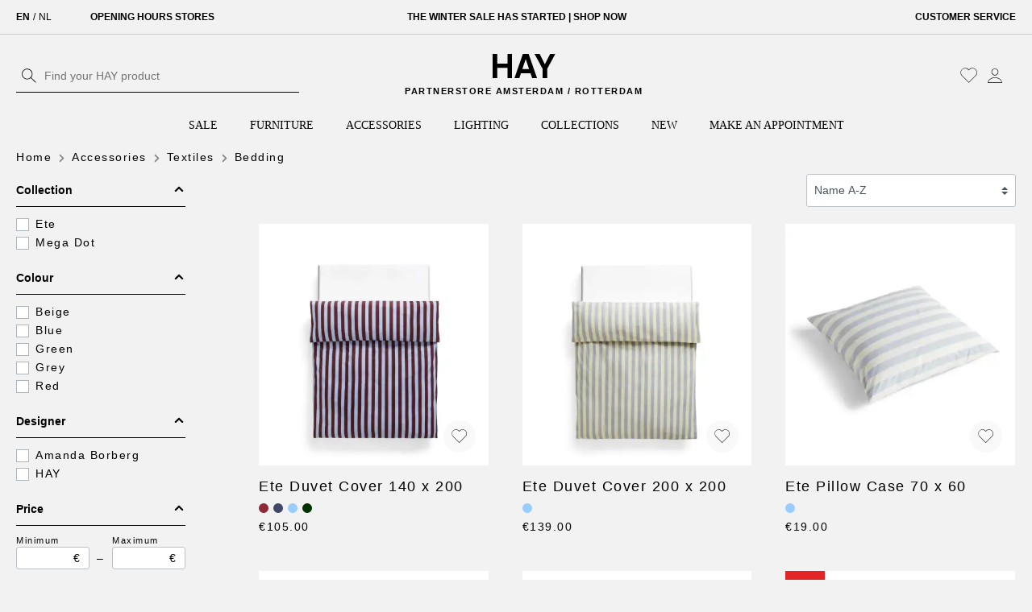

--- FILE ---
content_type: text/html; charset=UTF-8
request_url: https://www.hay.nl/en/accessories/textiles/bedding/
body_size: 30096
content:

<!DOCTYPE html>

<html lang="en-GB" itemscope="itemscope" itemtype="https://schema.org/WebPage">

                            
    <head>
                    <link rel="preload" href=https://data.hay.nl/gtm.js?id=GTM-N8NH9LP as="script" />
                <meta name="facebook-domain-verification" content="3525eldsftezcv0soqbbs8903tay2d"/>
                                        <meta charset="utf-8">
            




                <meta name="viewport" content="width=device-width, initial-scale=1, maximum-scale=1">

                                <meta name="author"
                      content=""/>
                <meta name="robots"
                      content="index,follow"/>
                <meta name="revisit-after"
                      content="15 days"/>
                <meta name="keywords"
                      content=""/>
                <meta name="description"
                      content="High-quality bedding from HAY
HAY.nl is the official HAY partner in the Netherlands and offers the complete HAY collection, including high-quality bedding in various sizes. From soft duvet covers to matching pillowcases – each piece is designed with a fo…"/>
            
    <link rel="alternate"
          type="application/rss+xml"
          title="Blog Feed"
          href="/en/blog.rss" />

                                        <meta property="og:url"
                      content="https://www.hay.nl/en/accessories/textiles/bedding/"/>
                <meta property="og:type"
                      content="website"/>
                <meta property="og:site_name"
                      content="HAY.nl"/>
                <meta property="og:title"
                      content="Bedding | Textiles | Accessories | HAY.nl"/>
                <meta property="og:description"
                      content="High-quality bedding from HAY
HAY.nl is the official HAY partner in the Netherlands and offers the complete HAY collection, including high-quality bedding in various sizes. From soft duvet covers to matching pillowcases – each piece is designed with a fo…"/>
                <meta property="og:image"
                      content="https://cdn.hay.nl/media/e7/2f/db/1655799360/hay-logo.svg"/>

                <meta name="twitter:card"
                      content="summary"/>
                <meta name="twitter:site"
                      content="HAY.nl"/>
                <meta name="twitter:title"
                      content="Bedding | Textiles | Accessories | HAY.nl"/>
                <meta name="twitter:description"
                      content="High-quality bedding from HAY
HAY.nl is the official HAY partner in the Netherlands and offers the complete HAY collection, including high-quality bedding in various sizes. From soft duvet covers to matching pillowcases – each piece is designed with a fo…"/>
                <meta name="twitter:image"
                      content="https://cdn.hay.nl/media/e7/2f/db/1655799360/hay-logo.svg"/>
            
    
                                <meta itemprop="copyrightHolder"
                      content="HAY.nl"/>
                <meta itemprop="copyrightYear"
                      content=""/>
                <meta itemprop="isFamilyFriendly"
                      content="true"/>
                <meta itemprop="image"
                      content="https://cdn.hay.nl/media/e7/2f/db/1655799360/hay-logo.svg"/>
            
    
                                                

                    <link rel="shortcut icon"
                  href="https://cdn.hay.nl/media/c3/45/fb/1666343656/favicon.ico">
        
                                <link rel="apple-touch-icon"
                  sizes="180x180"
                  href="https://cdn.hay.nl/media/c8/62/e3/1710428399/favicon.jpeg">
                    
                            
                                    <link rel="canonical" href="https://www.hay.nl/en/accessories/textiles/bedding/" />
                    
                    <title itemprop="name">Bedding | Textiles | Accessories | HAY.nl</title>
        
                                                                            <link rel="stylesheet"
                      href="https://www.hay.nl/theme/d02a5d7cd74f631eed776fe5859d347d/css/all.css?1762332399385344">
                                    

    
            <link rel="stylesheet" href="https://www.hay.nl/bundles/moorlfoundation/storefront/css/animate.css?175101645989270">
    
    
            <style>
            :root {
                --moorl-advanced-search-width: 600px;
            }
        </style>
    
                        <script>
        window.features = {"V6_5_0_0":false,"v6.5.0.0":false,"PERFORMANCE_TWEAKS":false,"performance.tweaks":false,"FEATURE_NEXT_1797":false,"feature.next.1797":false,"FEATURE_NEXT_16710":false,"feature.next.16710":false,"FEATURE_NEXT_13810":false,"feature.next.13810":false,"FEATURE_NEXT_13250":false,"feature.next.13250":false,"FEATURE_NEXT_17276":false,"feature.next.17276":false,"FEATURE_NEXT_16151":false,"feature.next.16151":false,"FEATURE_NEXT_16155":false,"feature.next.16155":false,"FEATURE_NEXT_19501":false,"feature.next.19501":false,"FEATURE_NEXT_15053":false,"feature.next.15053":false,"FEATURE_NEXT_18215":false,"feature.next.18215":false,"FEATURE_NEXT_15815":false,"feature.next.15815":false,"FEATURE_NEXT_14699":false,"feature.next.14699":false,"FEATURE_NEXT_15707":false,"feature.next.15707":false,"FEATURE_NEXT_14360":false,"feature.next.14360":false,"FEATURE_NEXT_15172":false,"feature.next.15172":false,"FEATURE_NEXT_14001":false,"feature.next.14001":false,"FEATURE_NEXT_7739":false,"feature.next.7739":false,"FEATURE_NEXT_16200":false,"feature.next.16200":false,"FEATURE_NEXT_13410":false,"feature.next.13410":false,"FEATURE_NEXT_15917":false,"feature.next.15917":false,"FEATURE_NEXT_15957":false,"feature.next.15957":false,"FEATURE_NEXT_13601":false,"feature.next.13601":false,"FEATURE_NEXT_16992":false,"feature.next.16992":false,"FEATURE_NEXT_7530":false,"feature.next.7530":false,"FEATURE_NEXT_16824":false,"feature.next.16824":false,"FEATURE_NEXT_16271":false,"feature.next.16271":false,"FEATURE_NEXT_15381":false,"feature.next.15381":false,"FEATURE_NEXT_17275":false,"feature.next.17275":false,"FEATURE_NEXT_17016":false,"feature.next.17016":false,"FEATURE_NEXT_16236":false,"feature.next.16236":false,"FEATURE_NEXT_16640":false,"feature.next.16640":false,"FEATURE_NEXT_17858":false,"feature.next.17858":false,"FEATURE_NEXT_6758":false,"feature.next.6758":false,"FEATURE_NEXT_19048":false,"feature.next.19048":false,"FEATURE_NEXT_19822":false,"feature.next.19822":false,"FEATURE_NEXT_18129":false,"feature.next.18129":false,"FEATURE_NEXT_19163":false,"feature.next.19163":false,"FEATURE_NEXT_18187":false,"feature.next.18187":false,"FEATURE_NEXT_17978":false,"feature.next.17978":false,"FEATURE_NEXT_11634":false,"feature.next.11634":false,"FEATURE_NEXT_21547":false,"feature.next.21547":false,"FEATURE_NEXT_22900":false,"feature.next.22900":false};
    </script>
        
                                                        

    
                                            <script                     type="text/javascript">
                window.ga4CustomUrl = '';
            </script>
            
                                                                                        
    
                                                                                                <script                         type="text/javascript">
                    window.ga4RemarketingEnabled = false;
                    window.googleAnalyticsEnabled = false;
                    window.googleAdsEnabled = false;
                    window.ga4AdvancedAdsEnabled = false;
                    window.ga4Enabled = false;
                    window.googleTagEnabled = false;


                                        window.ga4CookieConfig = 'keine';
                    
                                        window.ga4cookieListener = false;
                                                            window.generateLeadValue = '1';
                                        window.ga4Currency = 'EUR';
                                        window.transationIdMethod = "trueOrderId";
                                    </script>
                                                            <script                             type="text/javascript">
                        window.ga4TagId = 'GTM-N8NH9LP';
                        window.dataLayer = window.dataLayer || [];
                        window.googleTagEnabled = true;
                        window.ga4Enabled = true;
                        window.ga4controllerName = 'navigation';
                        window.ga4controllerAction = 'index';
                        window.ga4activeNavigationId = '714dc5ba83e4579c9c55530fd12571f0';
                        window.ga4activeNavigationName = 'Bedding';
                        window.ga4affiliation = 'HAY.nl';
                        window.ga4salesChannelName = 'HAY.nl';
                        window.ga4salesChannelId = 'aa9e4e827b58440ab422ae9b4e76bfa3';
                                                window.ga4enableUserId = false;
                                                                        window.ga4upCoupon = false;
                                                                        window.ga4gpCoupon = false;
                                                                        window.customTagManager = false;
                                                                        window.ga4AdvancedConsentMode = false;
                                                                        window.ga4ActiveConsentMode = true;
                                            </script>
                                                                                            <script                             type="text/javascript">
                        window.googleAnalyticsEnabled = true;
                    </script>
                                    

                                    <script                         type="text/javascript">
                    window.ga4UserLoggedIn = false;
                    if (localStorage.getItem("loginSent")) localStorage.removeItem("loginSent")
                </script>
            
                            <script                         type="text/javascript">
                                        window.ga4RemarketingEnabled = true;
                    
                    window.googleAdsEnabled = true;

                                        window.ga4AdvancedAdsEnabled = true;
                                                            window.adsValueNetto = false;
                                        window.adsWithShipping = !!'1';
                                        window.transationIdMethod = "trueOrderId";
                    

                </script>

                                                        <script                     type="text/javascript">
                if (window.googleAdsEnabled !== true && window.googleAnalyticsEnabled !== true) {
                    window.ga4Enabled = false;
                }
            </script>
            
                
                        <script                     type="text/javascript">
                window.ga4Product = {};
            </script>
                
                                    
                                
                                                    
                                                                        
                
                
                                                    
                                                    
                                    <script                             type="text/javascript">
                        window.ga4Product['870146ff38ee580a8a2fbfef33b163e8'] = {
                            item_id: 'Ete Duvet Cover 140 x 200',
                            item_name: 'Ete Duvet Cover 140 x 200',
                            item_variant: '',
                            item_brand: '',
                            currency: 'EUR',
                            price: '105',
                            extra: {
                                minPurchase: '1',
                                shopware_id: '870146ff38ee580a8a2fbfef33b163e8',
                                realPrice: '105',
                                item_startPrice: '105',
                                item_hasGraduatedPrice: '',
                                taxRate: '19',
                                cheapest: '105',
                                parentId: '',
                            }
                        };
                                                    window.ga4Product['870146ff38ee580a8a2fbfef33b163e8']['item_list_id'] = '714dc5ba83e4579c9c55530fd12571f0';
                            window.ga4Product['870146ff38ee580a8a2fbfef33b163e8']['item_list_name'] = 'Bedding';
                                                                                                                                                                            window.ga4Product['870146ff38ee580a8a2fbfef33b163e8']['item_category'] = 'Home';
                                                                                                                                                                window.ga4Product['870146ff38ee580a8a2fbfef33b163e8']['item_category2'] = 'Accessories';
                                                                                                                                        </script>
                                            
                                
                                                    
                                                                        
                
                
                                                    
                                                    
                                    <script                             type="text/javascript">
                        window.ga4Product['b65910c4c5bf5e04b349b2748224de13'] = {
                            item_id: 'Ete Duvet Cover 200 x 200',
                            item_name: 'Ete Duvet Cover 200 x 200',
                            item_variant: '',
                            item_brand: '',
                            currency: 'EUR',
                            price: '139',
                            extra: {
                                minPurchase: '1',
                                shopware_id: 'b65910c4c5bf5e04b349b2748224de13',
                                realPrice: '139',
                                item_startPrice: '139',
                                item_hasGraduatedPrice: '',
                                taxRate: '19',
                                cheapest: '139',
                                parentId: '',
                            }
                        };
                                                    window.ga4Product['b65910c4c5bf5e04b349b2748224de13']['item_list_id'] = '714dc5ba83e4579c9c55530fd12571f0';
                            window.ga4Product['b65910c4c5bf5e04b349b2748224de13']['item_list_name'] = 'Bedding';
                                                                                                                                                                            window.ga4Product['b65910c4c5bf5e04b349b2748224de13']['item_category'] = 'Home';
                                                                                                                                                                window.ga4Product['b65910c4c5bf5e04b349b2748224de13']['item_category2'] = 'Accessories';
                                                                                                                                        </script>
                                            
                                
                                                    
                                                                        
                
                
                                                    
                                                    
                                    <script                             type="text/javascript">
                        window.ga4Product['1201e1025cb752778ca0a65d47b95ed2'] = {
                            item_id: 'Ete Pillow Case 70 x 60',
                            item_name: 'Ete Pillow Case 70 x 60',
                            item_variant: '',
                            item_brand: '',
                            currency: 'EUR',
                            price: '19',
                            extra: {
                                minPurchase: '1',
                                shopware_id: '1201e1025cb752778ca0a65d47b95ed2',
                                realPrice: '19',
                                item_startPrice: '19',
                                item_hasGraduatedPrice: '',
                                taxRate: '19',
                                cheapest: '19',
                                parentId: '',
                            }
                        };
                                                    window.ga4Product['1201e1025cb752778ca0a65d47b95ed2']['item_list_id'] = '714dc5ba83e4579c9c55530fd12571f0';
                            window.ga4Product['1201e1025cb752778ca0a65d47b95ed2']['item_list_name'] = 'Bedding';
                                                                                                                                                                            window.ga4Product['1201e1025cb752778ca0a65d47b95ed2']['item_category'] = 'Home';
                                                                                                                                                                window.ga4Product['1201e1025cb752778ca0a65d47b95ed2']['item_category2'] = 'Accessories';
                                                                                                                                        </script>
                                            
                                
                                                    
                                                                        
                
                
                                                    
                                                    
                                    <script                             type="text/javascript">
                        window.ga4Product['d7b8b1db3d3d574c8daafac9f4dc4823'] = {
                            item_id: 'Mega Dot Ivory',
                            item_name: 'Mega Dot Ivory',
                            item_variant: '',
                            item_brand: '',
                            currency: 'EUR',
                            price: '199',
                            extra: {
                                minPurchase: '1',
                                shopware_id: 'd7b8b1db3d3d574c8daafac9f4dc4823',
                                realPrice: '199',
                                item_startPrice: '199',
                                item_hasGraduatedPrice: '',
                                taxRate: '19',
                                cheapest: '199',
                                parentId: '',
                            }
                        };
                                                    window.ga4Product['d7b8b1db3d3d574c8daafac9f4dc4823']['item_list_id'] = '714dc5ba83e4579c9c55530fd12571f0';
                            window.ga4Product['d7b8b1db3d3d574c8daafac9f4dc4823']['item_list_name'] = 'Bedding';
                                                                                                                                                                            window.ga4Product['d7b8b1db3d3d574c8daafac9f4dc4823']['item_category'] = 'Throws';
                                                                                                                                                                window.ga4Product['d7b8b1db3d3d574c8daafac9f4dc4823']['item_category2'] = 'Textiles';
                                                                                                                                                                window.ga4Product['d7b8b1db3d3d574c8daafac9f4dc4823']['item_category3'] = 'Home';
                                                                                                                                                                window.ga4Product['d7b8b1db3d3d574c8daafac9f4dc4823']['item_category4'] = 'Accessories';
                                                                                                                                        </script>
                                            
                                
                                                    
                                                                        
                
                
                                                    
                                                    
                                    <script                             type="text/javascript">
                        window.ga4Product['35f49b741128592c8be26c8f5a45be62'] = {
                            item_id: 'Mega Dot Light blue',
                            item_name: 'Mega Dot Light blue',
                            item_variant: '',
                            item_brand: '',
                            currency: 'EUR',
                            price: '199',
                            extra: {
                                minPurchase: '1',
                                shopware_id: '35f49b741128592c8be26c8f5a45be62',
                                realPrice: '199',
                                item_startPrice: '199',
                                item_hasGraduatedPrice: '',
                                taxRate: '19',
                                cheapest: '199',
                                parentId: '',
                            }
                        };
                                                    window.ga4Product['35f49b741128592c8be26c8f5a45be62']['item_list_id'] = '714dc5ba83e4579c9c55530fd12571f0';
                            window.ga4Product['35f49b741128592c8be26c8f5a45be62']['item_list_name'] = 'Bedding';
                                                                                                                                                                            window.ga4Product['35f49b741128592c8be26c8f5a45be62']['item_category'] = 'Throws';
                                                                                                                                                                window.ga4Product['35f49b741128592c8be26c8f5a45be62']['item_category2'] = 'Textiles';
                                                                                                                                                                window.ga4Product['35f49b741128592c8be26c8f5a45be62']['item_category3'] = 'Home';
                                                                                                                                                                window.ga4Product['35f49b741128592c8be26c8f5a45be62']['item_category4'] = 'Accessories';
                                                                                                                                        </script>
                                            
                                
                                                    
                                                                        
                
                
                                                    
                                                    
                                    <script                             type="text/javascript">
                        window.ga4Product['52f896e62de9531789b540f4ad0664ef'] = {
                            item_id: 'Standard Fitted Sheet 140 x 200',
                            item_name: 'Standard Fitted Sheet 140 x 200',
                            item_variant: '',
                            item_brand: '',
                            currency: 'EUR',
                            price: '39.5',
                            extra: {
                                minPurchase: '1',
                                shopware_id: '52f896e62de9531789b540f4ad0664ef',
                                realPrice: '79',
                                item_startPrice: '39.5',
                                item_hasGraduatedPrice: '',
                                taxRate: '19',
                                cheapest: '39.5',
                                parentId: '',
                            }
                        };
                                                    window.ga4Product['52f896e62de9531789b540f4ad0664ef']['item_list_id'] = '714dc5ba83e4579c9c55530fd12571f0';
                            window.ga4Product['52f896e62de9531789b540f4ad0664ef']['item_list_name'] = 'Bedding';
                                                                                                                                                                            window.ga4Product['52f896e62de9531789b540f4ad0664ef']['item_category'] = 'Bedroom';
                                                                                                                                                                window.ga4Product['52f896e62de9531789b540f4ad0664ef']['item_category2'] = 'verwijderd NIET VERWIJDEREN';
                                                                                                                                        </script>
                                        
    
            
                    
    

                            
            <script type="text/javascript" src='https://www.google.com/recaptcha/api.js' defer></script>
        <script>
                            window.googleReCaptchaV2Active = true;
                                </script>
            
                
        
            </head>
    
        <style>
        .atl-newsletter-modal { position: fixed; top: 0; right: 0; bottom: 0; left: 0; width: 100%; height: 100%; overflow-x: hidden; overflow-y: auto; background-color: rgba(0, 0, 0, 0.4); z-index: 1000; outline: none; display: flex; flex-direction: row; justify-content: center; align-items: center; padding: 0 20px; }
        .atl-newsletter-modal.d-none { display: none !important; }
        .atl-newsletter-modal-dialog { display: flex; flex-direction: column; position: relative; width: 100%; max-width: 390px; padding: 36px; background-color: #ffffff; outline: none; }
        .atl-newsletter-modal-close { position: absolute; top: 12px; right: 16px; padding: 10px; display: flex; justify-content: center; align-items: center; background: none; color: #5c738a; cursor: pointer; outline: none; flex-shrink: 0; border: 0 none; border-radius: 50%; margin-left: auto; height: 35px; width: 35px; transition: background-color 0.3s; z-index: 1000; }
        .atl-newsletter-modal-close:hover { background-color: #e0e6eb; }
        .atl-newsletter-modal-header { display: flex; justify-content: center; padding: 4px 0 20px 0; margin-bottom: 20px; border-bottom: 1px solid #d6d6d6; }
        .atl-newsletter-modal-header img { width: 110px; height: auto; }
        .atl-newsletter-modal-body ul { margin: 0 0 20px 0; padding: 0; }
        .atl-newsletter-modal-body li { position: relative; margin-top: 8px; font-size: 15px; line-height: 1.4; list-style-type: none; }
        .atl-newsletter-modal-body input[type=email] { width: 100%; height: 43px; border-radius: 0; padding: 11px 14px; margin-bottom: 13px; border: 1px solid #d6d6d6; font-size: 12px; line-height: 1.4; color: rgb(50, 50, 50); }
        .atl-newsletter-modal-body input[type=email]:focus { border-color: #52667a; }
        .atl-newsletter-modal-body input[type=checkbox] { opacity: 0; position: absolute; z-index: -1; }
        .atl-newsletter-modal-checkbox { display: block; padding-left: 27px; cursor: pointer; }
        .atl-newsletter-modal-checkbox:before { content: ""; display: block; width: 1.5em; height: 1.5em; border: 1px solid #d6d6d6; text-align: center; line-height: 1.5; position: absolute; top: 0; left: 0; background: white; }
        input[type=checkbox]:checked + .atl-newsletter-modal-checkbox:before { content: "✓"; color: #189eff; }
        .atl-newsletter-modal-legal { display: block; margin-top: 12px; font-size: 11px; line-height: 16px; }
        .atl-newsletter-modal-legal a { color: inherit; text-decoration: underline; }
        .atl-newsletter-modal-legal a:hover { text-decoration: none; }
        .atl-newsletter-modal-body button { display: flex; justify-content: center; align-items: center; width: 100%; height: 50px; margin: 12px 0; border-radius: 0; }
        .atl-loader { position: relative; width: 28px; height: 28px; }
        .atl-loader div { box-sizing: border-box; display: block; position: absolute; width: 28px; height: 28px; border-width: 2px; border-style: solid; border-color: #fff transparent transparent transparent; border-radius: 50%; animation: atl-loader 1.2s cubic-bezier(0.5, 0, 0.5, 1) infinite; }
        .atl-loader div:nth-child(1) { animation-delay: -0.45s; }
        .atl-loader div:nth-child(2) { animation-delay: -0.3s; }
        .atl-loader div:nth-child(3) { animation-delay: -0.15s; }
        @keyframes atl-loader { 0% { transform: rotate(0deg); } 100% { transform: rotate(360deg); } }
    </style>

    <body class="is-ctl-navigation is-act-index">
                                                                <noscript class="noscript-main">
                
    <div role="alert"
         class="alert alert-info alert-has-icon">
                                                                                                                                                                        <span class="icon icon-info">
                        <svg xmlns="http://www.w3.org/2000/svg" xmlns:xlink="http://www.w3.org/1999/xlink" width="24" height="24" viewBox="0 0 24 24"><defs><path d="M12 7c.5523 0 1 .4477 1 1s-.4477 1-1 1-1-.4477-1-1 .4477-1 1-1zm1 9c0 .5523-.4477 1-1 1s-1-.4477-1-1v-5c0-.5523.4477-1 1-1s1 .4477 1 1v5zm11-4c0 6.6274-5.3726 12-12 12S0 18.6274 0 12 5.3726 0 12 0s12 5.3726 12 12zM12 2C6.4772 2 2 6.4772 2 12s4.4772 10 10 10 10-4.4772 10-10S17.5228 2 12 2z" id="icons-default-info" /></defs><use xlink:href="#icons-default-info" fill="#758CA3" fill-rule="evenodd" /></svg>
        </span>
    
                                        
                    <div class="alert-content-container">
                                                    
                                    <div class="alert-content">
                                                    To be able to use the full range of Shopware 6, we recommend activating Javascript in your browser.
                                            </div>
                
                                                                </div>
            </div>
            </noscript>
        
                    <header class="header-main">
                                                                <div class="top-bar">
        <div class="container">
            <div class="row">
                <div class="col">
                    <div class="d-flex">
                                                                                    <div class="top-bar-language mr-3 mr-lg-5">
                                                                            <form method="post"
                                              action="/en/checkout/language"
                                              class="language-form d-flex"
                                              data-form-auto-submit="true">
                                                                                            <input type="hidden" name="_csrf_token" value="00ae85315e228eb59.sKaR21TYBU_OCsFpKdoqFZtINcvpM_4dsOPb1oQyg90._sncjhq_UH-sZKkZa7NleclxbIeRUc53x6WNutVzze7I8smDP6s8K49zsg">
                                            
                                                                                                                                                                                            
                                                                                                                                                                                                            
                                                    <input id="-2fbb5fe2e29a4d70aa5854ce7ce3e20b"
                                                           class="top-bar-list-radio"
                                                           value="2fbb5fe2e29a4d70aa5854ce7ce3e20b"
                                                           name="languageId"
                                                           type="radio"
                                                         checked>
                                                    <label class="top-bar-list-label"
                                                           for="-2fbb5fe2e29a4d70aa5854ce7ce3e20b">
                                                        EN
                                                    </label>
                                                                                                            <span class="language-divider mx-1">/</span>
                                                                                                                                                                                                                                                                
                                                    <input id="-1c7534301f0643d6b3e14463e231a96b"
                                                           class="top-bar-list-radio"
                                                           value="1c7534301f0643d6b3e14463e231a96b"
                                                           name="languageId"
                                                           type="radio"
                                                        >
                                                    <label class="top-bar-list-label"
                                                           for="-1c7534301f0643d6b3e14463e231a96b">
                                                        NL
                                                    </label>
                                                                                                    
                                                <input name="redirectTo" type="hidden"
                                                       value="frontend.navigation.page"/>

                                                                                                    <input name="redirectParameters[navigationId]" type="hidden"
                                                           value="714dc5ba83e4579c9c55530fd12571f0">
                                                                                                                                    </form>
                                                                    </div>
                                                    
                        <div class="d-flex w-100 justify-content-between top-bar-usps">
                            <div class="usp-item">
                                <a href="/en/about-hay/stores/">Opening hours stores</a>
                            </div>
                            <div class="usp-item">
                                <a href="https://www.hay.nl/en/sale/">THE WINTER SALE HAS STARTED | SHOP NOW</a>
                            </div>
                            <div class="usp-item d-none d-md-block">
                                <a href="/en/customer-service/">Customer service</a>
                            </div>
                        </div>

                    </div>
                </div>
            </div>
        </div>
    </div>
                                        <div class="container">
                                    <div class="row align-items-center header-row py-2 pt-lg-4 pb-lg-3">

                            <div class="col-12 col-lg-4 order-3 order-lg-0">
                    
    <div class="" id="searchCollapse">
        <div class="header-search">
            <form action="/en/search" method="get" data-search-form="true"
                  data-search-widget-options='{&quot;searchWidgetMinChars&quot;:2}'
                  data-url="/en/suggest?search="
                  class="header-search-form">
                                    <div class="input-group">
                                                    <input type="search" name="search" class="form-control header-search-input"
                                   autocomplete="off" autocapitalize="off"
                                   placeholder="Find your HAY product"
                                   aria-label="Find your HAY product"
                                   value=""
                            >
                        
                                                                                                                <div class="input-group-append">
                                    <button type="submit"
                                            class="btn header-search-btn px-1"
                                            aria-label="Search">
                                        <span class="header-search-icon">
                                                                                                                                                            <span class="icon icon-search-alt">
                        <svg xmlns="http://www.w3.org/2000/svg" xmlns:xlink="http://www.w3.org/1999/xlink" width="24" height="24"
     viewBox="0 0 24 24">
    <defs>
        <path
            d="M21.5,20.7l-6.6-6.2c1.1-1.3,1.8-2.9,1.8-4.8c0-4-3.2-7.2-7.2-7.2c-4,0-7.2,3.2-7.2,7.2c0,4,3.2,7.2,7.2,7.2
	c1.8,0,3.5-0.7,4.7-1.8l6.6,6.2c0.1,0.1,0.2,0.1,0.3,0.1c0.1,0,0.2,0,0.3-0.1C21.6,21.1,21.6,20.8,21.5,20.7z M3.2,9.7
	c0-3.5,2.8-6.3,6.3-6.3s6.3,2.8,6.3,6.3c0,1.7-0.7,3.3-1.8,4.4c0,0-0.1,0-0.1,0.1c0,0,0,0,0,0.1c-1.1,1.1-2.7,1.8-4.4,1.8
	C6.1,16.1,3.2,13.2,3.2,9.7z"
            id="icons-default-search"/>
    </defs>
    <use xlink:href="#icons-default-search" fill="#758CA3" fill-rule="evenodd"/>
</svg>

        </span>
    
                                            </span>
                                    </button>
                                </div>
                                                                        </div>
                            </form>
        </div>
    </div>
                </div>
            
                            <div class="col header-actions-col">
                    <div class="row align-items-center no-gutters">

                                                    <div class="col-3 d-lg-none">
                                <div class="d-flex align-items-center">
                                    <div class="menu-button">
                                                                                    <button class="btn px-1 nav-main-toggle-btn header-actions-btn"
                                                    type="button"
                                                    data-offcanvas-menu="true"
                                                    aria-label="Menu">
                                                                                                                                                                                                                    <span class="icon icon-stack-alt">
                        <svg version="1.1" id="Laag_1" xmlns="http://www.w3.org/2000/svg" xmlns:xlink="http://www.w3.org/1999/xlink" x="0px" y="0px"
     viewBox="0 0 24 24" style="enable-background:new 0 0 24 24;" xml:space="preserve">
<style type="text/css">
	.st0{fill-rule:evenodd;clip-rule:evenodd;fill:#000000;}
</style>
    <rect x="2" y="4.4" class="st0" width="20" height="1.2"/>
    <rect x="2" y="11.4" class="st0" width="20" height="1.2"/>
    <rect x="2" y="18.4" class="st0" width="20" height="1.2"/>
</svg>

        </span>
    
                                                                                                </button>
                                                                            </div>

                                                                            <div class="search-toggle">
                                            <button
                                                class="btn px-1 header-actions-btn search-toggle-btn js-search-toggle-btn collapsed"
                                                type="button"
                                            data-toggle="collapse"
                                            data-target="#searchCollapse"
                                            aria-expanded="false"
                                            aria-controls="searchCollapse"
                                            aria-label="Search">
                                                                                                                                                            <span class="icon icon-search">
                        <svg xmlns="http://www.w3.org/2000/svg" xmlns:xlink="http://www.w3.org/1999/xlink" width="24" height="24" viewBox="0 0 24 24"><defs><path d="M10.0944 16.3199 4.707 21.707c-.3905.3905-1.0237.3905-1.4142 0-.3905-.3905-.3905-1.0237 0-1.4142L8.68 14.9056C7.6271 13.551 7 11.8487 7 10c0-4.4183 3.5817-8 8-8s8 3.5817 8 8-3.5817 8-8 8c-1.8487 0-3.551-.627-4.9056-1.6801zM15 16c3.3137 0 6-2.6863 6-6s-2.6863-6-6-6-6 2.6863-6 6 2.6863 6 6 6z" id="icons-default-search" /></defs><use xlink:href="#icons-default-search" fill="#758CA3" fill-rule="evenodd" /></svg>
        </span>
    
                                                </button>
                                        </div>
                                    
                                </div>
                            </div>
                        
                                                    <div class="col">
                                    <div class="header-logo-main">
                                    <div class="header-logo-wrapper d-flex flex-column align-items-center text-center">
                    <a class="header-logo-main-link"
                       href="/en/"
                       title="Go to homepage">
                                                                                    <img src="https://cdn.hay.nl/media/e7/2f/db/1655799360/hay-logo.svg"
                                     alt="Go to homepage"
                                     class="header-logo-main-img"/>
                                                                        </a>
                    <span class="sub-title text-lowercase small text-uppercase mt-2" style="">Partnerstore amsterdam / rotterdam</span>
                </div>
                        </div>
                            </div>
                        
                        <div class="col-3 col-lg-6">
                            <div class="d-flex justify-content-end align-items-center">
                                                                                                            <div class="header-wishlist">
                                            <a class="btn px-1 header-wishlist-btn header-actions-btn"
                                               href="/en/wishlist"
                                               title="Wishlist"
                                               aria-label="Wishlist">
                                                    
            <span class="header-wishlist-icon">
                                                                                                                            <span class="icon icon-heart-alt">
                        <svg xmlns="http://www.w3.org/2000/svg" xmlns:xlink="http://www.w3.org/1999/xlink" width="24" height="24"
     viewBox="0 0 24 24">
    <defs>
        <path
            d="M11.6,21.5c-0.1,0-0.2,0-0.2-0.1l-9.1-9.1c-2.5-2.5-2.5-6.5,0-8.9c2.5-2.5,6.5-2.5,8.9,0l0.4,0.4L12,3.4
		c2.5-2.5,6.5-2.5,8.9,0c2.5,2.5,2.5,6.5,0,8.9l-9.1,9.1C11.8,21.5,11.7,21.5,11.6,21.5z M3.4,12.5l8.2,8.2l8.9-8.9
		c2.2-2.2,2.2-5.8,0-8c-2.2-2.2-5.8-2.2-8,0l-0.7,0.7c-0.1,0.1-0.4,0.1-0.5,0l-0.7-0.7c-2.2-2.2-5.8-2.2-8,0c-2.2,2.2-2.2,5.8,0,8
		L3.4,12.5z"
            id="icons-default-heart"/>
    </defs>
    <use xlink:href="#icons-default-heart" fill="#758CA3" fill-rule="evenodd"/>
</svg>

        </span>
    
            </span>
    
    
    
    <span class="badge badge-primary header-wishlist-badge"
          id="wishlist-basket"
          data-wishlist-storage="true"
          data-wishlist-storage-options="{&quot;listPath&quot;:&quot;\/en\/wishlist\/list&quot;,&quot;mergePath&quot;:&quot;\/en\/wishlist\/merge&quot;,&quot;tokenMergePath&quot;:&quot;23.we2g3PYHkWpZaMSO37oix2O5dGSFlpMRJdrdW0CWKlU.novWv6AqoD8rN5zUhdxUiRTMDAL_o-tgf5PwASSmXDae28GDtSqpHhIhgQ&quot;,&quot;pageletPath&quot;:&quot;\/en\/wishlist\/merge\/pagelet&quot;,&quot;tokenPageletPath&quot;:&quot;143d1f040855ef834.8P3sXPo-BovC5i1bQsnoNHFBi2ZBySoIaGnT2XF7lzY.trirFKUIT-SVkGpsd4DYdxgi_Aw08U0_XQCSvRgRyEbIhaMLm3VI3IOPFQ&quot;}"
          data-wishlist-widget="true"
          data-wishlist-widget-options="{&quot;showCounter&quot;:true}"
    ></span>
                                            </a>
                                        </div>
                                                                    
                                                                    <div class="account-menu">
                                            <div class="dropdown">
                    <button class="btn px-1 account-menu-btn header-actions-btn"
                    type="button"
                    id="accountWidget"
                    data-offcanvas-account-menu="true"
                    data-toggle="dropdown"
                    aria-haspopup="true"
                    aria-expanded="false"
                    aria-label="My account"
                    title="My account">
                                                                                                                            <span class="icon icon-avatar-alt">
                        <svg xmlns="http://www.w3.org/2000/svg" xmlns:xlink="http://www.w3.org/1999/xlink" width="24" height="24"
     viewBox="0 0 24 24">
    <g id="Account" transform="translate(-9.1 -8.7)">
        <path d="M21.1,20.4c-2.6,0-4.7-2.1-4.7-4.7c0-2.6,2.1-4.7,4.7-4.7c2.6,0,4.7,2.1,4.7,4.7C25.8,18.3,23.7,20.4,21.1,20.4z
		 M21.1,11.6c-2.2,0-4,1.8-4,4c0,2.2,1.8,4,4,4s4-1.8,4-4C25.1,13.4,23.3,11.6,21.1,11.6z"/>
        <path d="M30.6,30.4h-19v-0.3c0-3.9,4.3-7.1,9.5-7.1c5.3,0,9.5,3.1,9.5,7.1V30.4z M12.3,29.8h17.7c-0.2-3.4-4.1-6.1-8.8-6.1
		S12.5,26.4,12.3,29.8z"/>
    </g>
</svg>

        </span>
    
                </button>
        
                    <div class="dropdown-menu dropdown-menu-right account-menu-dropdown js-account-menu-dropdown"
                 aria-labelledby="accountWidget">
                

        
                                                        <button class="btn btn-light offcanvas-close js-offcanvas-close btn-block sticky-top">
                                                                                                                                                                    <span class="icon icon-x icon-sm">
                        <svg xmlns="http://www.w3.org/2000/svg" xmlns:xlink="http://www.w3.org/1999/xlink" width="24" height="24" viewBox="0 0 24 24"><defs><path d="m10.5858 12-7.293-7.2929c-.3904-.3905-.3904-1.0237 0-1.4142.3906-.3905 1.0238-.3905 1.4143 0L12 10.5858l7.2929-7.293c.3905-.3904 1.0237-.3904 1.4142 0 .3905.3906.3905 1.0238 0 1.4143L13.4142 12l7.293 7.2929c.3904.3905.3904 1.0237 0 1.4142-.3906.3905-1.0238.3905-1.4143 0L12 13.4142l-7.2929 7.293c-.3905.3904-1.0237.3904-1.4142 0-.3905-.3906-.3905-1.0238 0-1.4143L10.5858 12z" id="icons-default-x" /></defs><use xlink:href="#icons-default-x" fill="#758CA3" fill-rule="evenodd" /></svg>
        </span>
    
                            
                                                    Close menu
                                            </button>
                
    
                    <div class="offcanvas-content-container">
                <div class="account-menu">
                                    <div class="dropdown-header account-menu-header">
                    My account
                </div>
                    
                                    <div class="account-menu-login">
                    <a href="/en/account/login"
                       title="Login"
                       class="btn btn-primary account-menu-login-button">
                        Login
                    </a>

                    <div class="account-menu-register">
                        or <a href="/en/account/login"
                                                            title="sign up">sign up</a>
                    </div>
                </div>
                    
                    <div class="account-menu-links">
                    <div class="header-account-menu">
        <div class="card account-menu-inner">
                                        
                                                <div class="list-group list-group-flush account-aside-list-group">
                        
                                                                <a href="/en/account"
                                   title="Overview"
                                   class="list-group-item list-group-item-action account-aside-item">
                                    Overview
                                </a>
                            
                                                            <a href="/en/account/profile"
                                   title="Your profile"
                                   class="list-group-item list-group-item-action account-aside-item">
                                    Your profile
                                </a>
                            
                                                            <a href="/en/account/address"
                                   title="Addresses"
                                   class="list-group-item list-group-item-action account-aside-item">
                                    Addresses
                                </a>
                            
                                                            <a href="/en/account/payment"
                                   title="Payment methods"
                                   class="list-group-item list-group-item-action account-aside-item">
                                    Payment methods
                                </a>
                            
                                                            <a href="/en/account/order"
                                   title="Orders"
                                   class="list-group-item list-group-item-action account-aside-item">
                                    Orders
                                </a>
                                                    

    
                    </div>
                            
                                                </div>
    </div>
            </div>
            </div>
        </div>
                </div>
            </div>
                                    </div>
                                
                                                                    <div class="header-cart"
                                         data-offcanvas-cart="true">
                                        <a class="btn px-1 header-cart-btn header-actions-btn"
                                           href="/en/checkout/cart"
                                           data-cart-widget="true"
                                           title="Shopping cart"
                                           aria-label="Shopping cart">
                                                <span class="header-cart-icon">
                                                                                                                              <span class="icon icon-bag-alt">
                        <svg xmlns="http://www.w3.org/2000/svg" xmlns:xlink="http://www.w3.org/1999/xlink" width="24" height="24"
     viewBox="0 0 24 24">
    <g id="Group_503" transform="translate(0.4 0.4)">
        <path class="st0" d="M8.7,21.8c-1.4,0-2.6-1.2-2.6-2.6c0-1.4,1.2-2.6,2.6-2.6s2.6,1.2,2.6,2.6C11.3,20.6,10.2,21.8,8.7,21.8z
		 M8.7,17.3c-1,0-1.9,0.8-1.9,1.9c0,1,0.8,1.9,1.9,1.9s1.9-0.8,1.9-1.9C10.6,18.2,9.8,17.3,8.7,17.3z"/>
        <path class="st0" d="M16.3,21.8c-1.4,0-2.6-1.2-2.6-2.6c0-1.4,1.2-2.6,2.6-2.6s2.6,1.2,2.6,2.6C18.9,20.6,17.7,21.8,16.3,21.8z
		 M16.3,17.3c-1,0-1.9,0.8-1.9,1.9c0,1,0.8,1.9,1.9,1.9s1.9-0.8,1.9-1.9C18.2,18.2,17.4,17.3,16.3,17.3z"/>
        <path class="st0" d="M19,16.2h-12c-0.1,0-0.3-0.1-0.3-0.2L1.9,2.8H0.2C0,2.8-0.1,2.6-0.1,2.5c0-0.2,0.2-0.3,0.3-0.3h2
		c0.1,0,0.3,0.1,0.3,0.2l4.7,13.2h11.6l3.8-9.9H6.5c-0.2,0-0.3-0.2-0.3-0.3s0.2-0.3,0.3-0.3h16.6c0.1,0,0.2,0.1,0.3,0.1
		c0.1,0.1,0.1,0.2,0,0.3L19.3,16C19.2,16.1,19.1,16.2,19,16.2z"/>
    </g>
</svg>

        </span>
    
        </span>
                                            </a>
                                    </div>
                                                            </div>
                        </div>
                    </div>
                </div>
            

        </div>

                        </div>
                                                    <div class="nav-main">
                                                        <div class="main-navigation"
         id="mainNavigation"
         data-flyout-menu="true">
                    <div class="container">
                                    <nav class="nav main-navigation-menu justify-content-center" itemscope="itemscope" itemtype="http://schema.org/SiteNavigationElement">

                                                    
                                                                                            
                                
                                                                                                            <a class="nav-link main-navigation-link"
                                           href="https://www.hay.nl/en/sale/"
                                           itemprop="url"
                                                                                                                                  title="SALE">
                                            <div class="main-navigation-link-text">
                                                <span itemprop="name">SALE</span>
                                            </div>
                                        </a>
                                                                                                                                                                                                    
                                
                                                                                                            <a class="nav-link main-navigation-link"
                                           href="https://www.hay.nl/en/furniture/"
                                           itemprop="url"
                                           data-flyout-menu-trigger="e3b6b88cc0eb5fe8942cbde6c8ac2d18"                                                                                       title="Furniture">
                                            <div class="main-navigation-link-text">
                                                <span itemprop="name">Furniture</span>
                                            </div>
                                        </a>
                                                                                                                                                                                                    
                                
                                                                                                            <a class="nav-link main-navigation-link active"
                                           href="https://www.hay.nl/en/accessories/"
                                           itemprop="url"
                                           data-flyout-menu-trigger="7931c9b6738657da9b7bc8508c2bbc62"                                                                                       title="Accessories">
                                            <div class="main-navigation-link-text">
                                                <span itemprop="name">Accessories</span>
                                            </div>
                                        </a>
                                                                                                                                                                                                    
                                
                                                                                                            <a class="nav-link main-navigation-link"
                                           href="https://www.hay.nl/en/lighting/"
                                           itemprop="url"
                                           data-flyout-menu-trigger="7c70020f59f05263936736b7ebcc661b"                                                                                       title="Lighting">
                                            <div class="main-navigation-link-text">
                                                <span itemprop="name">Lighting</span>
                                            </div>
                                        </a>
                                                                                                                                                                                                    
                                
                                                                                                            <a class="nav-link main-navigation-link"
                                           href="https://www.hay.nl/en/collections/"
                                           itemprop="url"
                                           data-flyout-menu-trigger="2a7bb806b8d64cdeacabb9857288062b"                                                                                       title="Collections">
                                            <div class="main-navigation-link-text">
                                                <span itemprop="name">Collections</span>
                                            </div>
                                        </a>
                                                                                                                                                                                                    
                                
                                                                                                            <a class="nav-link main-navigation-link"
                                           href="https://www.hay.nl/en/HAY/New/"
                                           itemprop="url"
                                                                                                                                  title="New">
                                            <div class="main-navigation-link-text">
                                                <span itemprop="name">New</span>
                                            </div>
                                        </a>
                                                                                                                                                                                                    
                                
                                                                                                            <a class="nav-link main-navigation-link"
                                           href="https://www.hay.nl/en/make-an-appointment/"
                                           itemprop="url"
                                                                                                                                  title="Make an appointment">
                                            <div class="main-navigation-link-text">
                                                <span itemprop="name">Make an appointment</span>
                                            </div>
                                        </a>
                                                                                                                                                                                                    
                                
                                                                                                            <a class="nav-link main-navigation-link"
                                           href="https://www.hay.nl/en/inspiration/"
                                           itemprop="url"
                                                                                                                                  title="Inspiration">
                                            <div class="main-navigation-link-text">
                                                <span itemprop="name">Inspiration</span>
                                            </div>
                                        </a>
                                                                                                                                                                                                    
                                
                                                                                                            <a class="nav-link main-navigation-link"
                                           href="https://www.hay.nl/en/customer-service/"
                                           itemprop="url"
                                                                                                                                  title="Customer service">
                                            <div class="main-navigation-link-text">
                                                <span itemprop="name">Customer service</span>
                                            </div>
                                        </a>
                                                                                                                                                                                                                
                                            </nav>
                            </div>
        
                                                                                                                                                                                                                                                                                                                                                                                                                                            
                                                <div class="navigation-flyouts">
                                                                                                                                                                                                                            <div class="navigation-flyout"
                                             data-flyout-menu-id="e3b6b88cc0eb5fe8942cbde6c8ac2d18">
                                            <div class="container">
                                                                                                                        <div class="row navigation-flyout-bar">
                            <div class="col">
                    <div class="navigation-flyout-category-link">
                                                                                    <a class="nav-link"
                                   href="https://www.hay.nl/en/furniture/"
                                   itemprop="url"
                                   title="Furniture">
                                                                            Show all Furniture
                                                                                                                                                        <span class="icon icon-arrow-right icon-primary">
                        <svg xmlns="http://www.w3.org/2000/svg" xmlns:xlink="http://www.w3.org/1999/xlink" width="16" height="16" viewBox="0 0 16 16"><defs><path id="icons-solid-arrow-right" d="M6.7071 6.2929c-.3905-.3905-1.0237-.3905-1.4142 0-.3905.3905-.3905 1.0237 0 1.4142l3 3c.3905.3905 1.0237.3905 1.4142 0l3-3c.3905-.3905.3905-1.0237 0-1.4142-.3905-.3905-1.0237-.3905-1.4142 0L9 8.5858l-2.2929-2.293z" /></defs><use transform="rotate(-90 9 8.5)" xlink:href="#icons-solid-arrow-right" fill="#758CA3" fill-rule="evenodd" /></svg>
        </span>
    
                                                                        </a>
                                                                        </div>
                </div>
            
                            <div class="col-auto">
                    <div class="navigation-flyout-close js-close-flyout-menu">
                                                                                                                                                                                                    <span class="icon icon-x">
                        <svg xmlns="http://www.w3.org/2000/svg" xmlns:xlink="http://www.w3.org/1999/xlink" width="24" height="24" viewBox="0 0 24 24"><defs><path d="m10.5858 12-7.293-7.2929c-.3904-.3905-.3904-1.0237 0-1.4142.3906-.3905 1.0238-.3905 1.4143 0L12 10.5858l7.2929-7.293c.3905-.3904 1.0237-.3904 1.4142 0 .3905.3906.3905 1.0238 0 1.4143L13.4142 12l7.293 7.2929c.3904.3905.3904 1.0237 0 1.4142-.3906.3905-1.0238.3905-1.4143 0L12 13.4142l-7.2929 7.293c-.3905.3904-1.0237.3904-1.4142 0-.3905-.3906-.3905-1.0238 0-1.4143L10.5858 12z" id="icons-default-x" /></defs><use xlink:href="#icons-default-x" fill="#758CA3" fill-rule="evenodd" /></svg>
        </span>
    
                                                                            </div>
                </div>
                    </div>
    
            <div class="row navigation-flyout-content">
                            <div class="col">
                    <div class="navigation-flyout-categories">
                        
                                
                        
    <div class="row navigation-flyout-categories is-level-0">

                                                                    
                                    <div class="col-3 navigation-flyout-col">
                                                                                    <a class="nav-item nav-link navigation-flyout-link is-level-0"
                                   href="https://www.hay.nl/en/furniture/chairs/"
                                   itemprop="url"
                                                                      title="Chairs">
                                    <span itemprop="name">Chairs</span>
                                </a>
                                                    
                                                                                        
            
    <div class="navigation-flyout-categories is-level-1">

                                                                    
                                    <div class="navigation-flyout-col">
                                                                                    <a class="nav-item nav-link navigation-flyout-link is-level-1"
                                   href="https://www.hay.nl/en/furniture/chairs/dining-chairs/"
                                   itemprop="url"
                                                                      title="Dining chairs">
                                    <span itemprop="name">Dining chairs</span>
                                </a>
                                                    
                                                                                        
            
    <div class="navigation-flyout-categories is-level-2">

                                </div>
                                                                        </div>
                                                                            
                                    <div class="navigation-flyout-col">
                                                                                    <a class="nav-item nav-link navigation-flyout-link is-level-1"
                                   href="https://www.hay.nl/en/furniture/chairs/office-chairs/"
                                   itemprop="url"
                                                                      title="Office chairs  ">
                                    <span itemprop="name">Office chairs  </span>
                                </a>
                                                    
                                                                                        
            
    <div class="navigation-flyout-categories is-level-2">

                                </div>
                                                                        </div>
                                                                            
                                    <div class="navigation-flyout-col">
                                                                                    <a class="nav-item nav-link navigation-flyout-link is-level-1"
                                   href="https://www.hay.nl/en/furniture/chairs/lounge-chairs/"
                                   itemprop="url"
                                                                      title="Lounge chairs">
                                    <span itemprop="name">Lounge chairs</span>
                                </a>
                                                    
                                                                                        
            
    <div class="navigation-flyout-categories is-level-2">

                                </div>
                                                                        </div>
                                                                            
                                    <div class="navigation-flyout-col">
                                                                                    <a class="nav-item nav-link navigation-flyout-link is-level-1"
                                   href="https://www.hay.nl/en/furniture/chairs/bar-stools/"
                                   itemprop="url"
                                                                      title="Bar stools">
                                    <span itemprop="name">Bar stools</span>
                                </a>
                                                    
                                                                                        
            
    <div class="navigation-flyout-categories is-level-2">

                                </div>
                                                                        </div>
                                                                            
                                    <div class="navigation-flyout-col">
                                                                                    <a class="nav-item nav-link navigation-flyout-link is-level-1"
                                   href="https://www.hay.nl/en/furniture/chairs/stools/"
                                   itemprop="url"
                                                                      title="Stools">
                                    <span itemprop="name">Stools</span>
                                </a>
                                                    
                                                                                        
            
    <div class="navigation-flyout-categories is-level-2">

                                </div>
                                                                        </div>
                                                                            
                                    <div class="navigation-flyout-col">
                                                                                    <a class="nav-item nav-link navigation-flyout-link is-level-1"
                                   href="https://www.hay.nl/en/furniture/chairs/seat-pads/"
                                   itemprop="url"
                                                                      title="Seat pads">
                                    <span itemprop="name">Seat pads</span>
                                </a>
                                                    
                                                                                        
            
    <div class="navigation-flyout-categories is-level-2">

                                </div>
                                                                        </div>
                                                                            
                                    <div class="navigation-flyout-col">
                                                                                    <a class="nav-item nav-link navigation-flyout-link is-level-1"
                                   href="https://www.hay.nl/en/furniture/chairs/bucket-seats/"
                                   itemprop="url"
                                                                      title="Bucket seats">
                                    <span itemprop="name">Bucket seats</span>
                                </a>
                                                    
                                                                                        
            
    <div class="navigation-flyout-categories is-level-2">

                                </div>
                                                                        </div>
                                        </div>
                                                                        </div>
                                                                            
                                    <div class="col-3 navigation-flyout-col">
                                                                                    <a class="nav-item nav-link navigation-flyout-link is-level-0"
                                   href="https://www.hay.nl/en/furniture/sofas/"
                                   itemprop="url"
                                                                      title="Sofas">
                                    <span itemprop="name">Sofas</span>
                                </a>
                                                    
                                                                                        
            
    <div class="navigation-flyout-categories is-level-1">

                                                                    
                                    <div class="navigation-flyout-col">
                                                                                    <a class="nav-item nav-link navigation-flyout-link is-level-1"
                                   href="https://www.hay.nl/en/furniture/sofas/2-seaters/"
                                   itemprop="url"
                                                                      title="2 seaters">
                                    <span itemprop="name">2 seaters</span>
                                </a>
                                                    
                                                                                        
            
    <div class="navigation-flyout-categories is-level-2">

                                </div>
                                                                        </div>
                                                                            
                                    <div class="navigation-flyout-col">
                                                                                    <a class="nav-item nav-link navigation-flyout-link is-level-1"
                                   href="https://www.hay.nl/en/furniture/sofas/2-5-seaters/"
                                   itemprop="url"
                                                                      title="2,5 seaters">
                                    <span itemprop="name">2,5 seaters</span>
                                </a>
                                                    
                                                                                        
            
    <div class="navigation-flyout-categories is-level-2">

                                </div>
                                                                        </div>
                                                                            
                                    <div class="navigation-flyout-col">
                                                                                    <a class="nav-item nav-link navigation-flyout-link is-level-1"
                                   href="https://www.hay.nl/en/furniture/sofas/3-seaters/"
                                   itemprop="url"
                                                                      title="3 seaters">
                                    <span itemprop="name">3 seaters</span>
                                </a>
                                                    
                                                                                        
            
    <div class="navigation-flyout-categories is-level-2">

                                </div>
                                                                        </div>
                                                                            
                                    <div class="navigation-flyout-col">
                                                                                    <a class="nav-item nav-link navigation-flyout-link is-level-1"
                                   href="https://www.hay.nl/en/furniture/sofas/corner-sofas/"
                                   itemprop="url"
                                                                      title="Corner sofas">
                                    <span itemprop="name">Corner sofas</span>
                                </a>
                                                    
                                                                                        
            
    <div class="navigation-flyout-categories is-level-2">

                                </div>
                                                                        </div>
                                        </div>
                                                                        </div>
                                                                            
                                    <div class="col-3 navigation-flyout-col">
                                                                                    <a class="nav-item nav-link navigation-flyout-link is-level-0"
                                   href="https://www.hay.nl/en/furniture/tables/"
                                   itemprop="url"
                                                                      title="Tables">
                                    <span itemprop="name">Tables</span>
                                </a>
                                                    
                                                                                        
            
    <div class="navigation-flyout-categories is-level-1">

                                                                    
                                    <div class="navigation-flyout-col">
                                                                                    <a class="nav-item nav-link navigation-flyout-link is-level-1"
                                   href="https://www.hay.nl/en/furniture/tables/dining-tables/"
                                   itemprop="url"
                                                                      title="Dining tables">
                                    <span itemprop="name">Dining tables</span>
                                </a>
                                                    
                                                                                        
            
    <div class="navigation-flyout-categories is-level-2">

                                </div>
                                                                        </div>
                                                                            
                                    <div class="navigation-flyout-col">
                                                                                    <a class="nav-item nav-link navigation-flyout-link is-level-1"
                                   href="https://www.hay.nl/en/furniture/tables/side-tables/"
                                   itemprop="url"
                                                                      title="Side tables">
                                    <span itemprop="name">Side tables</span>
                                </a>
                                                    
                                                                                        
            
    <div class="navigation-flyout-categories is-level-2">

                                </div>
                                                                        </div>
                                                                            
                                    <div class="navigation-flyout-col">
                                                                                    <a class="nav-item nav-link navigation-flyout-link is-level-1"
                                   href="https://www.hay.nl/en/furniture/tables/high-tables/"
                                   itemprop="url"
                                                                      title="High tables">
                                    <span itemprop="name">High tables</span>
                                </a>
                                                    
                                                                                        
            
    <div class="navigation-flyout-categories is-level-2">

                                </div>
                                                                        </div>
                                                                            
                                    <div class="navigation-flyout-col">
                                                                                    <a class="nav-item nav-link navigation-flyout-link is-level-1"
                                   href="https://www.hay.nl/en/furniture/tables/desks/"
                                   itemprop="url"
                                                                      title="Desks">
                                    <span itemprop="name">Desks</span>
                                </a>
                                                    
                                                                                        
            
    <div class="navigation-flyout-categories is-level-2">

                                </div>
                                                                        </div>
                                                                            
                                    <div class="navigation-flyout-col">
                                                                                    <a class="nav-item nav-link navigation-flyout-link is-level-1"
                                   href="https://www.hay.nl/en/furniture/tables/coffee-tables/"
                                   itemprop="url"
                                                                      title="Coffee tables">
                                    <span itemprop="name">Coffee tables</span>
                                </a>
                                                    
                                                                                        
            
    <div class="navigation-flyout-categories is-level-2">

                                </div>
                                                                        </div>
                                                                            
                                    <div class="navigation-flyout-col">
                                                                                    <a class="nav-item nav-link navigation-flyout-link is-level-1"
                                   href="https://www.hay.nl/en/furniture/tables/frames/"
                                   itemprop="url"
                                                                      title="Frames">
                                    <span itemprop="name">Frames</span>
                                </a>
                                                    
                                                                                        
            
    <div class="navigation-flyout-categories is-level-2">

                                </div>
                                                                        </div>
                                        </div>
                                                                        </div>
                                                                            
                                    <div class="col-3 navigation-flyout-col">
                                                                                    <a class="nav-item nav-link navigation-flyout-link is-level-0"
                                   href="https://www.hay.nl/en/furniture/shelves-and-storage/"
                                   itemprop="url"
                                                                      title="Shelves and storage">
                                    <span itemprop="name">Shelves and storage</span>
                                </a>
                                                    
                                                                                        
            
    <div class="navigation-flyout-categories is-level-1">

                                                                    
                                    <div class="navigation-flyout-col">
                                                                                    <a class="nav-item nav-link navigation-flyout-link is-level-1"
                                   href="https://www.hay.nl/en/furniture/shelves-and-storage/shelving-units/"
                                   itemprop="url"
                                                                      title="Shelving units">
                                    <span itemprop="name">Shelving units</span>
                                </a>
                                                    
                                                                                        
            
    <div class="navigation-flyout-categories is-level-2">

                                </div>
                                                                        </div>
                                                                            
                                    <div class="navigation-flyout-col">
                                                                                    <a class="nav-item nav-link navigation-flyout-link is-level-1"
                                   href="https://www.hay.nl/en/furniture/shelves-and-storage/sideboards/"
                                   itemprop="url"
                                                                      title="Sideboards">
                                    <span itemprop="name">Sideboards</span>
                                </a>
                                                    
                                                                                        
            
    <div class="navigation-flyout-categories is-level-2">

                                </div>
                                                                        </div>
                                                                            
                                    <div class="navigation-flyout-col">
                                                                                    <a class="nav-item nav-link navigation-flyout-link is-level-1"
                                   href="https://www.hay.nl/en/furniture/shelves-and-storage/shelves/"
                                   itemprop="url"
                                                                      title="Shelves">
                                    <span itemprop="name">Shelves</span>
                                </a>
                                                    
                                                                                        
            
    <div class="navigation-flyout-categories is-level-2">

                                </div>
                                                                        </div>
                                                                            
                                    <div class="navigation-flyout-col">
                                                                                    <a class="nav-item nav-link navigation-flyout-link is-level-1"
                                   href="https://www.hay.nl/en/furniture/shelves-and-storage/shelving-cabinets/"
                                   itemprop="url"
                                                                      title="Shelving cabinets">
                                    <span itemprop="name">Shelving cabinets</span>
                                </a>
                                                    
                                                                                        
            
    <div class="navigation-flyout-categories is-level-2">

                                </div>
                                                                        </div>
                                                                            
                                    <div class="navigation-flyout-col">
                                                                                    <a class="nav-item nav-link navigation-flyout-link is-level-1"
                                   href="https://www.hay.nl/en/furniture/shelves-and-storage/cabinets/"
                                   itemprop="url"
                                                                      title="Cabinets">
                                    <span itemprop="name">Cabinets</span>
                                </a>
                                                    
                                                                                        
            
    <div class="navigation-flyout-categories is-level-2">

                                </div>
                                                                        </div>
                                        </div>
                                                                        </div>
                                                                            
                                    <div class="col-3 navigation-flyout-col">
                                                                                    <a class="nav-item nav-link navigation-flyout-link is-level-0"
                                   href="https://www.hay.nl/en/furniture/outdoor-furniture/"
                                   itemprop="url"
                                                                      title="Outdoor furniture">
                                    <span itemprop="name">Outdoor furniture</span>
                                </a>
                                                    
                                                                                        
            
    <div class="navigation-flyout-categories is-level-1">

                                                                    
                                    <div class="navigation-flyout-col">
                                                                                    <a class="nav-item nav-link navigation-flyout-link is-level-1"
                                   href="https://www.hay.nl/en/furniture/outdoor-furniture/outdoor-chairs/"
                                   itemprop="url"
                                                                      title="Outdoor chairs">
                                    <span itemprop="name">Outdoor chairs</span>
                                </a>
                                                    
                                                                                        
            
    <div class="navigation-flyout-categories is-level-2">

                                </div>
                                                                        </div>
                                                                            
                                    <div class="navigation-flyout-col">
                                                                                    <a class="nav-item nav-link navigation-flyout-link is-level-1"
                                   href="https://www.hay.nl/en/furniture/outdoor-furniture/outdoor-sofas/"
                                   itemprop="url"
                                                                      title="Outdoor sofas">
                                    <span itemprop="name">Outdoor sofas</span>
                                </a>
                                                    
                                                                                        
            
    <div class="navigation-flyout-categories is-level-2">

                                </div>
                                                                        </div>
                                                                            
                                    <div class="navigation-flyout-col">
                                                                                    <a class="nav-item nav-link navigation-flyout-link is-level-1"
                                   href="https://www.hay.nl/en/furniture/outdoor-furniture/outdoor-tables/"
                                   itemprop="url"
                                                                      title="Outdoor tables">
                                    <span itemprop="name">Outdoor tables</span>
                                </a>
                                                    
                                                                                        
            
    <div class="navigation-flyout-categories is-level-2">

                                </div>
                                                                        </div>
                                                                            
                                    <div class="navigation-flyout-col">
                                                                                    <a class="nav-item nav-link navigation-flyout-link is-level-1"
                                   href="https://www.hay.nl/en/furniture/outdoor-furniture/outdoor-cushions/"
                                   itemprop="url"
                                                                      title="Outdoor cushions">
                                    <span itemprop="name">Outdoor cushions</span>
                                </a>
                                                    
                                                                                        
            
    <div class="navigation-flyout-categories is-level-2">

                                </div>
                                                                        </div>
                                                                            
                                    <div class="navigation-flyout-col">
                                                                                    <a class="nav-item nav-link navigation-flyout-link is-level-1"
                                   href="https://www.hay.nl/en/furniture/outdoor-furniture/covers/"
                                   itemprop="url"
                                                                      title="Covers">
                                    <span itemprop="name">Covers</span>
                                </a>
                                                    
                                                                                        
            
    <div class="navigation-flyout-categories is-level-2">

                                </div>
                                                                        </div>
                                        </div>
                                                                        </div>
                                                                            
                                    <div class="col-3 navigation-flyout-col">
                                                                                    <a class="nav-item nav-link navigation-flyout-link is-level-0"
                                   href="https://www.hay.nl/en/furniture/poufs-and-ottomans/"
                                   itemprop="url"
                                                                      title="Poufs and ottomans">
                                    <span itemprop="name">Poufs and ottomans</span>
                                </a>
                                                    
                                                                                        
            
    <div class="navigation-flyout-categories is-level-1">

                                                                    
                                    <div class="navigation-flyout-col">
                                                                                    <a class="nav-item nav-link navigation-flyout-link is-level-1"
                                   href="https://www.hay.nl/en/furniture/poufs-and-ottomans/footstools/"
                                   itemprop="url"
                                                                      title="Footstools">
                                    <span itemprop="name">Footstools</span>
                                </a>
                                                    
                                                                                        
            
    <div class="navigation-flyout-categories is-level-2">

                                </div>
                                                                        </div>
                                                                            
                                    <div class="navigation-flyout-col">
                                                                                    <a class="nav-item nav-link navigation-flyout-link is-level-1"
                                   href="https://www.hay.nl/en/furniture/poufs-and-ottomans/ottomans/"
                                   itemprop="url"
                                                                      title="Ottomans">
                                    <span itemprop="name">Ottomans</span>
                                </a>
                                                    
                                                                                        
            
    <div class="navigation-flyout-categories is-level-2">

                                </div>
                                                                        </div>
                                                                            
                                    <div class="navigation-flyout-col">
                                                                                    <a class="nav-item nav-link navigation-flyout-link is-level-1"
                                   href="https://www.hay.nl/en/furniture/poufs-and-ottomans/poufs/"
                                   itemprop="url"
                                                                      title="Poufs">
                                    <span itemprop="name">Poufs</span>
                                </a>
                                                    
                                                                                        
            
    <div class="navigation-flyout-categories is-level-2">

                                </div>
                                                                        </div>
                                        </div>
                                                                        </div>
                                                                            
                                    <div class="col-3 navigation-flyout-col">
                                                                                    <a class="nav-item nav-link navigation-flyout-link is-level-0"
                                   href="https://www.hay.nl/en/furniture/beds/"
                                   itemprop="url"
                                                                      title="Beds">
                                    <span itemprop="name">Beds</span>
                                </a>
                                                    
                                                                                        
            
    <div class="navigation-flyout-categories is-level-1">

                                </div>
                                                                        </div>
                                                                            
                                    <div class="col-3 navigation-flyout-col">
                                                                                    <a class="nav-item nav-link navigation-flyout-link is-level-0"
                                   href="https://www.hay.nl/en/furniture/benches/"
                                   itemprop="url"
                                                                      title="Benches">
                                    <span itemprop="name">Benches</span>
                                </a>
                                                    
                                                                                        
            
    <div class="navigation-flyout-categories is-level-1">

                                </div>
                                                                        </div>
                                                                            
                                    <div class="col-3 navigation-flyout-col">
                                                                                    <a class="nav-item nav-link navigation-flyout-link is-level-0"
                                   href="https://www.hay.nl/en/furniture/mirrors/"
                                   itemprop="url"
                                                                      title="Mirrors">
                                    <span itemprop="name">Mirrors</span>
                                </a>
                                                    
                                                                                        
            
    <div class="navigation-flyout-categories is-level-1">

                                </div>
                                                                        </div>
                                                                            
                                    <div class="col-3 navigation-flyout-col">
                                                                                    <a class="nav-item nav-link navigation-flyout-link is-level-0"
                                   href="https://www.hay.nl/en/furniture/floor-protection/"
                                   itemprop="url"
                                                                      title="Floor protection">
                                    <span itemprop="name">Floor protection</span>
                                </a>
                                                    
                                                                                        
            
    <div class="navigation-flyout-categories is-level-1">

                                </div>
                                                                        </div>
                                        </div>
                                            </div>
                </div>
            
                                                </div>
                                                                                                </div>
                                        </div>
                                                                                                                                                                                                            <div class="navigation-flyout"
                                             data-flyout-menu-id="7931c9b6738657da9b7bc8508c2bbc62">
                                            <div class="container">
                                                                                                                        <div class="row navigation-flyout-bar">
                            <div class="col">
                    <div class="navigation-flyout-category-link">
                                                                                    <a class="nav-link"
                                   href="https://www.hay.nl/en/accessories/"
                                   itemprop="url"
                                   title="Accessories">
                                                                            Show all Accessories
                                                                                                                                                        <span class="icon icon-arrow-right icon-primary">
                        <svg xmlns="http://www.w3.org/2000/svg" xmlns:xlink="http://www.w3.org/1999/xlink" width="16" height="16" viewBox="0 0 16 16"><defs><path id="icons-solid-arrow-right" d="M6.7071 6.2929c-.3905-.3905-1.0237-.3905-1.4142 0-.3905.3905-.3905 1.0237 0 1.4142l3 3c.3905.3905 1.0237.3905 1.4142 0l3-3c.3905-.3905.3905-1.0237 0-1.4142-.3905-.3905-1.0237-.3905-1.4142 0L9 8.5858l-2.2929-2.293z" /></defs><use transform="rotate(-90 9 8.5)" xlink:href="#icons-solid-arrow-right" fill="#758CA3" fill-rule="evenodd" /></svg>
        </span>
    
                                                                        </a>
                                                                        </div>
                </div>
            
                            <div class="col-auto">
                    <div class="navigation-flyout-close js-close-flyout-menu">
                                                                                                                                                                                                    <span class="icon icon-x">
                        <svg xmlns="http://www.w3.org/2000/svg" xmlns:xlink="http://www.w3.org/1999/xlink" width="24" height="24" viewBox="0 0 24 24"><defs><path d="m10.5858 12-7.293-7.2929c-.3904-.3905-.3904-1.0237 0-1.4142.3906-.3905 1.0238-.3905 1.4143 0L12 10.5858l7.2929-7.293c.3905-.3904 1.0237-.3904 1.4142 0 .3905.3906.3905 1.0238 0 1.4143L13.4142 12l7.293 7.2929c.3904.3905.3904 1.0237 0 1.4142-.3906.3905-1.0238.3905-1.4143 0L12 13.4142l-7.2929 7.293c-.3905.3904-1.0237.3904-1.4142 0-.3905-.3906-.3905-1.0238 0-1.4143L10.5858 12z" id="icons-default-x" /></defs><use xlink:href="#icons-default-x" fill="#758CA3" fill-rule="evenodd" /></svg>
        </span>
    
                                                                            </div>
                </div>
                    </div>
    
            <div class="row navigation-flyout-content">
                            <div class="col">
                    <div class="navigation-flyout-categories">
                        
                                
                        
    <div class="row navigation-flyout-categories is-level-0">

                                                                    
                                    <div class="col-3 navigation-flyout-col">
                                                                                    <a class="nav-item nav-link navigation-flyout-link is-level-0"
                                   href="https://www.hay.nl/en/accessories/home-accessories/"
                                   itemprop="url"
                                                                      title="Home accessories">
                                    <span itemprop="name">Home accessories</span>
                                </a>
                                                    
                                                                                        
            
    <div class="navigation-flyout-categories is-level-1">

                                                                    
                                    <div class="navigation-flyout-col">
                                                                                    <a class="nav-item nav-link navigation-flyout-link is-level-1"
                                   href="https://www.hay.nl/en/accessories/home-accessories/home-textiles/"
                                   itemprop="url"
                                                                      title="Home textiles">
                                    <span itemprop="name">Home textiles</span>
                                </a>
                                                    
                                                                                        
            
    <div class="navigation-flyout-categories is-level-2">

                                </div>
                                                                        </div>
                                                                            
                                    <div class="navigation-flyout-col">
                                                                                    <a class="nav-item nav-link navigation-flyout-link is-level-1"
                                   href="https://www.hay.nl/en/accessories/home-accessories/candles-and-candle-holders/"
                                   itemprop="url"
                                                                      title="Candles and candle holders">
                                    <span itemprop="name">Candles and candle holders</span>
                                </a>
                                                    
                                                                                        
            
    <div class="navigation-flyout-categories is-level-2">

                                </div>
                                                                        </div>
                                                                            
                                    <div class="navigation-flyout-col">
                                                                                    <a class="nav-item nav-link navigation-flyout-link is-level-1"
                                   href="https://www.hay.nl/en/accessories/home-accessories/wall-decoration/"
                                   itemprop="url"
                                                                      title="Wall decoration">
                                    <span itemprop="name">Wall decoration</span>
                                </a>
                                                    
                                                                                        
            
    <div class="navigation-flyout-categories is-level-2">

                                </div>
                                                                        </div>
                                                                            
                                    <div class="navigation-flyout-col">
                                                                                    <a class="nav-item nav-link navigation-flyout-link is-level-1"
                                   href="https://www.hay.nl/en/accessories/home-accessories/vases/"
                                   itemprop="url"
                                                                      title="Vases">
                                    <span itemprop="name">Vases</span>
                                </a>
                                                    
                                                                                        
            
    <div class="navigation-flyout-categories is-level-2">

                                </div>
                                                                        </div>
                                                                            
                                    <div class="navigation-flyout-col">
                                                                                    <a class="nav-item nav-link navigation-flyout-link is-level-1"
                                   href="https://www.hay.nl/en/accessories/home-accessories/storage-decor/"
                                   itemprop="url"
                                                                      title="Storage decor">
                                    <span itemprop="name">Storage decor</span>
                                </a>
                                                    
                                                                                        
            
    <div class="navigation-flyout-categories is-level-2">

                                </div>
                                                                        </div>
                                        </div>
                                                                        </div>
                                                                            
                                    <div class="col-3 navigation-flyout-col">
                                                                                    <a class="nav-item nav-link navigation-flyout-link is-level-0"
                                   href="https://www.hay.nl/en/accessories/kitchen/"
                                   itemprop="url"
                                                                      title="Kitchen">
                                    <span itemprop="name">Kitchen</span>
                                </a>
                                                    
                                                                                        
            
    <div class="navigation-flyout-categories is-level-1">

                                                                    
                                    <div class="navigation-flyout-col">
                                                                                    <a class="nav-item nav-link navigation-flyout-link is-level-1"
                                   href="https://www.hay.nl/en/accessories/kitchen/cleaning/"
                                   itemprop="url"
                                                                      title="Cleaning">
                                    <span itemprop="name">Cleaning</span>
                                </a>
                                                    
                                                                                        
            
    <div class="navigation-flyout-categories is-level-2">

                                </div>
                                                                        </div>
                                                                            
                                    <div class="navigation-flyout-col">
                                                                                    <a class="nav-item nav-link navigation-flyout-link is-level-1"
                                   href="https://www.hay.nl/en/accessories/kitchen/coffee-and-tea/"
                                   itemprop="url"
                                                                      title="Coffee and tea">
                                    <span itemprop="name">Coffee and tea</span>
                                </a>
                                                    
                                                                                        
            
    <div class="navigation-flyout-categories is-level-2">

                                </div>
                                                                        </div>
                                                                            
                                    <div class="navigation-flyout-col">
                                                                                    <a class="nav-item nav-link navigation-flyout-link is-level-1"
                                   href="https://www.hay.nl/en/accessories/kitchen/cooking/"
                                   itemprop="url"
                                                                      title="Cooking">
                                    <span itemprop="name">Cooking</span>
                                </a>
                                                    
                                                                                        
            
    <div class="navigation-flyout-categories is-level-2">

                                </div>
                                                                        </div>
                                                                            
                                    <div class="navigation-flyout-col">
                                                                                    <a class="nav-item nav-link navigation-flyout-link is-level-1"
                                   href="https://www.hay.nl/en/accessories/kitchen/drinkware/"
                                   itemprop="url"
                                                                      title="Drinkware">
                                    <span itemprop="name">Drinkware</span>
                                </a>
                                                    
                                                                                        
            
    <div class="navigation-flyout-categories is-level-2">

                                </div>
                                                                        </div>
                                                                            
                                    <div class="navigation-flyout-col">
                                                                                    <a class="nav-item nav-link navigation-flyout-link is-level-1"
                                   href="https://www.hay.nl/en/accessories/kitchen/food-storage/"
                                   itemprop="url"
                                                                      title="Food storage">
                                    <span itemprop="name">Food storage</span>
                                </a>
                                                    
                                                                                        
            
    <div class="navigation-flyout-categories is-level-2">

                                </div>
                                                                        </div>
                                                                            
                                    <div class="navigation-flyout-col">
                                                                                    <a class="nav-item nav-link navigation-flyout-link is-level-1"
                                   href="https://www.hay.nl/en/accessories/kitchen/tableware/"
                                   itemprop="url"
                                                                      title="Tableware">
                                    <span itemprop="name">Tableware</span>
                                </a>
                                                    
                                                                                        
            
    <div class="navigation-flyout-categories is-level-2">

                                </div>
                                                                        </div>
                                                                            
                                    <div class="navigation-flyout-col">
                                                                                    <a class="nav-item nav-link navigation-flyout-link is-level-1"
                                   href="https://www.hay.nl/en/accessories/kitchen/cutlery/"
                                   itemprop="url"
                                                                      title="Cutlery">
                                    <span itemprop="name">Cutlery</span>
                                </a>
                                                    
                                                                                        
            
    <div class="navigation-flyout-categories is-level-2">

                                </div>
                                                                        </div>
                                        </div>
                                                                        </div>
                                                                            
                                    <div class="col-3 navigation-flyout-col">
                                                                                    <a class="nav-item nav-link navigation-flyout-link is-level-0"
                                   href="https://www.hay.nl/en/accessories/hallway/"
                                   itemprop="url"
                                                                      title="Hallway">
                                    <span itemprop="name">Hallway</span>
                                </a>
                                                    
                                                                                        
            
    <div class="navigation-flyout-categories is-level-1">

                                                                    
                                    <div class="navigation-flyout-col">
                                                                                    <a class="nav-item nav-link navigation-flyout-link is-level-1"
                                   href="https://www.hay.nl/en/accessories/hallway/coat-racks-and-hangers/"
                                   itemprop="url"
                                                                      title="Coat racks and hangers">
                                    <span itemprop="name">Coat racks and hangers</span>
                                </a>
                                                    
                                                                                        
            
    <div class="navigation-flyout-categories is-level-2">

                                </div>
                                                                        </div>
                                                                            
                                    <div class="navigation-flyout-col">
                                                                                    <a class="nav-item nav-link navigation-flyout-link is-level-1"
                                   href="https://www.hay.nl/en/accessories/hallway/shelving/"
                                   itemprop="url"
                                                                      title="Shelving">
                                    <span itemprop="name">Shelving</span>
                                </a>
                                                    
                                                                                        
            
    <div class="navigation-flyout-categories is-level-2">

                                </div>
                                                                        </div>
                                                                            
                                    <div class="navigation-flyout-col">
                                                                                    <a class="nav-item nav-link navigation-flyout-link is-level-1"
                                   href="https://www.hay.nl/en/accessories/hallway/storage/"
                                   itemprop="url"
                                                                      title="Storage">
                                    <span itemprop="name">Storage</span>
                                </a>
                                                    
                                                                                        
            
    <div class="navigation-flyout-categories is-level-2">

                                </div>
                                                                        </div>
                                                                            
                                    <div class="navigation-flyout-col">
                                                                                    <a class="nav-item nav-link navigation-flyout-link is-level-1"
                                   href="https://www.hay.nl/en/accessories/hallway/benches/"
                                   itemprop="url"
                                                                      title="Benches">
                                    <span itemprop="name">Benches</span>
                                </a>
                                                    
                                                                                        
            
    <div class="navigation-flyout-categories is-level-2">

                                </div>
                                                                        </div>
                                                                            
                                    <div class="navigation-flyout-col">
                                                                                    <a class="nav-item nav-link navigation-flyout-link is-level-1"
                                   href="https://www.hay.nl/en/accessories/hallway/door-mats/"
                                   itemprop="url"
                                                                      title="Door mats">
                                    <span itemprop="name">Door mats</span>
                                </a>
                                                    
                                                                                        
            
    <div class="navigation-flyout-categories is-level-2">

                                </div>
                                                                        </div>
                                                                            
                                    <div class="navigation-flyout-col">
                                                                                    <a class="nav-item nav-link navigation-flyout-link is-level-1"
                                   href="https://www.hay.nl/en/accessories/hallway/mirrors/"
                                   itemprop="url"
                                                                      title="Mirrors">
                                    <span itemprop="name">Mirrors</span>
                                </a>
                                                    
                                                                                        
            
    <div class="navigation-flyout-categories is-level-2">

                                </div>
                                                                        </div>
                                        </div>
                                                                        </div>
                                                                            
                                    <div class="col-3 navigation-flyout-col">
                                                                                    <a class="nav-item nav-link navigation-flyout-link is-level-0"
                                   href="https://www.hay.nl/en/accessories/travel/"
                                   itemprop="url"
                                                                      title="Travel">
                                    <span itemprop="name">Travel</span>
                                </a>
                                                    
                                                                                        
            
    <div class="navigation-flyout-categories is-level-1">

                                                                    
                                    <div class="navigation-flyout-col">
                                                                                    <a class="nav-item nav-link navigation-flyout-link is-level-1"
                                   href="https://www.hay.nl/en/accessories/travel/bags/"
                                   itemprop="url"
                                                                      title="Bags">
                                    <span itemprop="name">Bags</span>
                                </a>
                                                    
                                                                                        
            
    <div class="navigation-flyout-categories is-level-2">

                                </div>
                                                                        </div>
                                                                            
                                    <div class="navigation-flyout-col">
                                                                                    <a class="nav-item nav-link navigation-flyout-link is-level-1"
                                   href="https://www.hay.nl/en/accessories/travel/travel-accessories/"
                                   itemprop="url"
                                                                      title="Travel accessories">
                                    <span itemprop="name">Travel accessories</span>
                                </a>
                                                    
                                                                                        
            
    <div class="navigation-flyout-categories is-level-2">

                                </div>
                                                                        </div>
                                        </div>
                                                                        </div>
                                                                            
                                    <div class="col-3 navigation-flyout-col">
                                                                                    <a class="nav-item nav-link navigation-flyout-link is-level-0 active"
                                   href="https://www.hay.nl/en/accessories/textiles/"
                                   itemprop="url"
                                                                      title="Textiles">
                                    <span itemprop="name">Textiles</span>
                                </a>
                                                    
                                                                                        
            
    <div class="navigation-flyout-categories is-level-1">

                                                                    
                                    <div class="navigation-flyout-col">
                                                                                    <a class="nav-item nav-link navigation-flyout-link is-level-1"
                                   href="https://www.hay.nl/en/accessories/textiles/kitchen/"
                                   itemprop="url"
                                                                      title="Kitchen">
                                    <span itemprop="name">Kitchen</span>
                                </a>
                                                    
                                                                                        
            
    <div class="navigation-flyout-categories is-level-2">

                                </div>
                                                                        </div>
                                                                            
                                    <div class="navigation-flyout-col">
                                                                                    <a class="nav-item nav-link navigation-flyout-link is-level-1"
                                   href="https://www.hay.nl/en/accessories/textiles/bathroom/"
                                   itemprop="url"
                                                                      title="Bathroom">
                                    <span itemprop="name">Bathroom</span>
                                </a>
                                                    
                                                                                        
            
    <div class="navigation-flyout-categories is-level-2">

                                </div>
                                                                        </div>
                                                                            
                                    <div class="navigation-flyout-col">
                                                                                    <a class="nav-item nav-link navigation-flyout-link is-level-1 active"
                                   href="https://www.hay.nl/en/accessories/textiles/bedding/"
                                   itemprop="url"
                                                                      title="Bedding">
                                    <span itemprop="name">Bedding</span>
                                </a>
                                                    
                                                                                        
            
    <div class="navigation-flyout-categories is-level-2">

                                </div>
                                                                        </div>
                                                                            
                                    <div class="navigation-flyout-col">
                                                                                    <a class="nav-item nav-link navigation-flyout-link is-level-1"
                                   href="https://www.hay.nl/en/accessories/textiles/cushions/"
                                   itemprop="url"
                                                                      title="Cushions">
                                    <span itemprop="name">Cushions</span>
                                </a>
                                                    
                                                                                        
            
    <div class="navigation-flyout-categories is-level-2">

                                </div>
                                                                        </div>
                                                                            
                                    <div class="navigation-flyout-col">
                                                                                    <a class="nav-item nav-link navigation-flyout-link is-level-1"
                                   href="https://www.hay.nl/en/accessories/textiles/throws/"
                                   itemprop="url"
                                                                      title="Throws">
                                    <span itemprop="name">Throws</span>
                                </a>
                                                    
                                                                                        
            
    <div class="navigation-flyout-categories is-level-2">

                                </div>
                                                                        </div>
                                                                            
                                    <div class="navigation-flyout-col">
                                                                                    <a class="nav-item nav-link navigation-flyout-link is-level-1"
                                   href="https://www.hay.nl/en/accessories/textiles/rugs/"
                                   itemprop="url"
                                                                      title="Rugs">
                                    <span itemprop="name">Rugs</span>
                                </a>
                                                    
                                                                                        
            
    <div class="navigation-flyout-categories is-level-2">

                                </div>
                                                                        </div>
                                                                            
                                    <div class="navigation-flyout-col">
                                                                                    <a class="nav-item nav-link navigation-flyout-link is-level-1"
                                   href="https://www.hay.nl/en/accessories/textiles/door-mats/"
                                   itemprop="url"
                                                                      title="Door mats">
                                    <span itemprop="name">Door mats</span>
                                </a>
                                                    
                                                                                        
            
    <div class="navigation-flyout-categories is-level-2">

                                </div>
                                                                        </div>
                                                                            
                                    <div class="navigation-flyout-col">
                                                                                    <a class="nav-item nav-link navigation-flyout-link is-level-1"
                                   href="https://www.hay.nl/en/accessories/textiles/loungewear/"
                                   itemprop="url"
                                                                      title="Loungewear">
                                    <span itemprop="name">Loungewear</span>
                                </a>
                                                    
                                                                                        
            
    <div class="navigation-flyout-categories is-level-2">

                                </div>
                                                                        </div>
                                        </div>
                                                                        </div>
                                                                            
                                    <div class="col-3 navigation-flyout-col">
                                                                                    <a class="nav-item nav-link navigation-flyout-link is-level-0"
                                   href="https://www.hay.nl/en/accessories/bedroom/"
                                   itemprop="url"
                                                                      title="Bedroom">
                                    <span itemprop="name">Bedroom</span>
                                </a>
                                                    
                                                                                        
            
    <div class="navigation-flyout-categories is-level-1">

                                                                    
                                    <div class="navigation-flyout-col">
                                                                                    <a class="nav-item nav-link navigation-flyout-link is-level-1"
                                   href="https://www.hay.nl/en/accessories/bedroom/bedding/"
                                   itemprop="url"
                                                                      title="Bedding">
                                    <span itemprop="name">Bedding</span>
                                </a>
                                                    
                                                                                        
            
    <div class="navigation-flyout-categories is-level-2">

                                </div>
                                                                        </div>
                                                                            
                                    <div class="navigation-flyout-col">
                                                                                    <a class="nav-item nav-link navigation-flyout-link is-level-1"
                                   href="https://www.hay.nl/en/accessories/bedroom/throws/"
                                   itemprop="url"
                                                                      title="Throws">
                                    <span itemprop="name">Throws</span>
                                </a>
                                                    
                                                                                        
            
    <div class="navigation-flyout-categories is-level-2">

                                </div>
                                                                        </div>
                                                                            
                                    <div class="navigation-flyout-col">
                                                                                    <a class="nav-item nav-link navigation-flyout-link is-level-1"
                                   href="https://www.hay.nl/en/accessories/bedroom/cushions/"
                                   itemprop="url"
                                                                      title="Cushions">
                                    <span itemprop="name">Cushions</span>
                                </a>
                                                    
                                                                                        
            
    <div class="navigation-flyout-categories is-level-2">

                                </div>
                                                                        </div>
                                                                            
                                    <div class="navigation-flyout-col">
                                                                                    <a class="nav-item nav-link navigation-flyout-link is-level-1"
                                   href="https://www.hay.nl/en/accessories/bedroom/bedroom-accessories/"
                                   itemprop="url"
                                                                      title="Bedroom accessories">
                                    <span itemprop="name">Bedroom accessories</span>
                                </a>
                                                    
                                                                                        
            
    <div class="navigation-flyout-categories is-level-2">

                                </div>
                                                                        </div>
                                        </div>
                                                                        </div>
                                                                            
                                    <div class="col-3 navigation-flyout-col">
                                                                                    <a class="nav-item nav-link navigation-flyout-link is-level-0"
                                   href="https://www.hay.nl/en/accessories/office/"
                                   itemprop="url"
                                                                      title="Office">
                                    <span itemprop="name">Office</span>
                                </a>
                                                    
                                                                                        
            
    <div class="navigation-flyout-categories is-level-1">

                                                                    
                                    <div class="navigation-flyout-col">
                                                                                    <a class="nav-item nav-link navigation-flyout-link is-level-1"
                                   href="https://www.hay.nl/en/accessories/office/desk-storage/"
                                   itemprop="url"
                                                                      title="Desk storage">
                                    <span itemprop="name">Desk storage</span>
                                </a>
                                                    
                                                                                        
            
    <div class="navigation-flyout-categories is-level-2">

                                </div>
                                                                        </div>
                                                                            
                                    <div class="navigation-flyout-col">
                                                                                    <a class="nav-item nav-link navigation-flyout-link is-level-1"
                                   href="https://www.hay.nl/en/accessories/office/bins/"
                                   itemprop="url"
                                                                      title="Bins">
                                    <span itemprop="name">Bins</span>
                                </a>
                                                    
                                                                                        
            
    <div class="navigation-flyout-categories is-level-2">

                                </div>
                                                                        </div>
                                                                            
                                    <div class="navigation-flyout-col">
                                                                                    <a class="nav-item nav-link navigation-flyout-link is-level-1"
                                   href="https://www.hay.nl/en/accessories/office/office-accessories/"
                                   itemprop="url"
                                                                      title="Office accessories">
                                    <span itemprop="name">Office accessories</span>
                                </a>
                                                    
                                                                                        
            
    <div class="navigation-flyout-categories is-level-2">

                                </div>
                                                                        </div>
                                        </div>
                                                                        </div>
                                                                            
                                    <div class="col-3 navigation-flyout-col">
                                                                                    <a class="nav-item nav-link navigation-flyout-link is-level-0"
                                   href="https://www.hay.nl/en/accessories/bags/"
                                   itemprop="url"
                                                                      title="Bags">
                                    <span itemprop="name">Bags</span>
                                </a>
                                                    
                                                                                        
            
    <div class="navigation-flyout-categories is-level-1">

                                                                    
                                    <div class="navigation-flyout-col">
                                                                                    <a class="nav-item nav-link navigation-flyout-link is-level-1"
                                   href="https://www.hay.nl/en/accessories/bags/shopping-bags/"
                                   itemprop="url"
                                                                      title="Shopping bags">
                                    <span itemprop="name">Shopping bags</span>
                                </a>
                                                    
                                                                                        
            
    <div class="navigation-flyout-categories is-level-2">

                                </div>
                                                                        </div>
                                                                            
                                    <div class="navigation-flyout-col">
                                                                                    <a class="nav-item nav-link navigation-flyout-link is-level-1"
                                   href="https://www.hay.nl/en/accessories/bags/toiletry-bags/"
                                   itemprop="url"
                                                                      title="Toiletry bags">
                                    <span itemprop="name">Toiletry bags</span>
                                </a>
                                                    
                                                                                        
            
    <div class="navigation-flyout-categories is-level-2">

                                </div>
                                                                        </div>
                                                                            
                                    <div class="navigation-flyout-col">
                                                                                    <a class="nav-item nav-link navigation-flyout-link is-level-1"
                                   href="https://www.hay.nl/en/accessories/bags/canvas-bags/"
                                   itemprop="url"
                                                                      title="Canvas bags">
                                    <span itemprop="name">Canvas bags</span>
                                </a>
                                                    
                                                                                        
            
    <div class="navigation-flyout-categories is-level-2">

                                </div>
                                                                        </div>
                                        </div>
                                                                        </div>
                                                                            
                                    <div class="col-3 navigation-flyout-col">
                                                                                    <a class="nav-item nav-link navigation-flyout-link is-level-0"
                                   href="https://www.hay.nl/en/accessories/bathroom/"
                                   itemprop="url"
                                                                      title="Bathroom">
                                    <span itemprop="name">Bathroom</span>
                                </a>
                                                    
                                                                                        
            
    <div class="navigation-flyout-categories is-level-1">

                                                                    
                                    <div class="navigation-flyout-col">
                                                                                    <a class="nav-item nav-link navigation-flyout-link is-level-1"
                                   href="https://www.hay.nl/en/accessories/bathroom/towels/"
                                   itemprop="url"
                                                                      title="Towels">
                                    <span itemprop="name">Towels</span>
                                </a>
                                                    
                                                                                        
            
    <div class="navigation-flyout-categories is-level-2">

                                </div>
                                                                        </div>
                                                                            
                                    <div class="navigation-flyout-col">
                                                                                    <a class="nav-item nav-link navigation-flyout-link is-level-1"
                                   href="https://www.hay.nl/en/accessories/bathroom/bathrobes-and-slippers/"
                                   itemprop="url"
                                                                      title="Bathrobes and slippers">
                                    <span itemprop="name">Bathrobes and slippers</span>
                                </a>
                                                    
                                                                                        
            
    <div class="navigation-flyout-categories is-level-2">

                                </div>
                                                                        </div>
                                                                            
                                    <div class="navigation-flyout-col">
                                                                                    <a class="nav-item nav-link navigation-flyout-link is-level-1"
                                   href="https://www.hay.nl/en/accessories/bathroom/bath-mats/"
                                   itemprop="url"
                                                                      title="Bath mats ">
                                    <span itemprop="name">Bath mats </span>
                                </a>
                                                    
                                                                                        
            
    <div class="navigation-flyout-categories is-level-2">

                                </div>
                                                                        </div>
                                                                            
                                    <div class="navigation-flyout-col">
                                                                                    <a class="nav-item nav-link navigation-flyout-link is-level-1"
                                   href="https://www.hay.nl/en/accessories/bathroom/laundry-baskets/"
                                   itemprop="url"
                                                                      title="Laundry baskets">
                                    <span itemprop="name">Laundry baskets</span>
                                </a>
                                                    
                                                                                        
            
    <div class="navigation-flyout-categories is-level-2">

                                </div>
                                                                        </div>
                                                                            
                                    <div class="navigation-flyout-col">
                                                                                    <a class="nav-item nav-link navigation-flyout-link is-level-1"
                                   href="https://www.hay.nl/en/accessories/bathroom/shower-curtains/"
                                   itemprop="url"
                                                                      title="Shower curtains">
                                    <span itemprop="name">Shower curtains</span>
                                </a>
                                                    
                                                                                        
            
    <div class="navigation-flyout-categories is-level-2">

                                </div>
                                                                        </div>
                                                                            
                                    <div class="navigation-flyout-col">
                                                                                    <a class="nav-item nav-link navigation-flyout-link is-level-1"
                                   href="https://www.hay.nl/en/accessories/bathroom/bathroom-accessories/"
                                   itemprop="url"
                                                                      title="Bathroom accessories">
                                    <span itemprop="name">Bathroom accessories</span>
                                </a>
                                                    
                                                                                        
            
    <div class="navigation-flyout-categories is-level-2">

                                </div>
                                                                        </div>
                                        </div>
                                                                        </div>
                                                                            
                                    <div class="col-3 navigation-flyout-col">
                                                                                    <a class="nav-item nav-link navigation-flyout-link is-level-0"
                                   href="https://www.hay.nl/en/accessories/dogs/"
                                   itemprop="url"
                                                                      title="Dogs">
                                    <span itemprop="name">Dogs</span>
                                </a>
                                                    
                                                                                        
            
    <div class="navigation-flyout-categories is-level-1">

                                </div>
                                                                        </div>
                                                                            
                                    <div class="col-3 navigation-flyout-col">
                                                                                    <a class="nav-item nav-link navigation-flyout-link is-level-0"
                                   href="https://www.hay.nl/en/accessories/colour-crates/"
                                   itemprop="url"
                                                                      title="Colour Crates">
                                    <span itemprop="name">Colour Crates</span>
                                </a>
                                                    
                                                                                        
            
    <div class="navigation-flyout-categories is-level-1">

                                </div>
                                                                        </div>
                                        </div>
                                            </div>
                </div>
            
                                                </div>
                                                                                                </div>
                                        </div>
                                                                                                                                                                                                            <div class="navigation-flyout"
                                             data-flyout-menu-id="7c70020f59f05263936736b7ebcc661b">
                                            <div class="container">
                                                                                                                        <div class="row navigation-flyout-bar">
                            <div class="col">
                    <div class="navigation-flyout-category-link">
                                                                                    <a class="nav-link"
                                   href="https://www.hay.nl/en/lighting/"
                                   itemprop="url"
                                   title="Lighting">
                                                                            Show all Lighting
                                                                                                                                                        <span class="icon icon-arrow-right icon-primary">
                        <svg xmlns="http://www.w3.org/2000/svg" xmlns:xlink="http://www.w3.org/1999/xlink" width="16" height="16" viewBox="0 0 16 16"><defs><path id="icons-solid-arrow-right" d="M6.7071 6.2929c-.3905-.3905-1.0237-.3905-1.4142 0-.3905.3905-.3905 1.0237 0 1.4142l3 3c.3905.3905 1.0237.3905 1.4142 0l3-3c.3905-.3905.3905-1.0237 0-1.4142-.3905-.3905-1.0237-.3905-1.4142 0L9 8.5858l-2.2929-2.293z" /></defs><use transform="rotate(-90 9 8.5)" xlink:href="#icons-solid-arrow-right" fill="#758CA3" fill-rule="evenodd" /></svg>
        </span>
    
                                                                        </a>
                                                                        </div>
                </div>
            
                            <div class="col-auto">
                    <div class="navigation-flyout-close js-close-flyout-menu">
                                                                                                                                                                                                    <span class="icon icon-x">
                        <svg xmlns="http://www.w3.org/2000/svg" xmlns:xlink="http://www.w3.org/1999/xlink" width="24" height="24" viewBox="0 0 24 24"><defs><path d="m10.5858 12-7.293-7.2929c-.3904-.3905-.3904-1.0237 0-1.4142.3906-.3905 1.0238-.3905 1.4143 0L12 10.5858l7.2929-7.293c.3905-.3904 1.0237-.3904 1.4142 0 .3905.3906.3905 1.0238 0 1.4143L13.4142 12l7.293 7.2929c.3904.3905.3904 1.0237 0 1.4142-.3906.3905-1.0238.3905-1.4143 0L12 13.4142l-7.2929 7.293c-.3905.3904-1.0237.3904-1.4142 0-.3905-.3906-.3905-1.0238 0-1.4143L10.5858 12z" id="icons-default-x" /></defs><use xlink:href="#icons-default-x" fill="#758CA3" fill-rule="evenodd" /></svg>
        </span>
    
                                                                            </div>
                </div>
                    </div>
    
            <div class="row navigation-flyout-content">
                            <div class="col">
                    <div class="navigation-flyout-categories">
                        
                                
                        
    <div class="row navigation-flyout-categories is-level-0">

                                                                    
                                    <div class="col-3 navigation-flyout-col">
                                                                                    <a class="nav-item nav-link navigation-flyout-link is-level-0"
                                   href="https://www.hay.nl/en/lighting/pendant-lamps/"
                                   itemprop="url"
                                                                      title="Pendant lamps">
                                    <span itemprop="name">Pendant lamps</span>
                                </a>
                                                    
                                                                                        
            
    <div class="navigation-flyout-categories is-level-1">

                                </div>
                                                                        </div>
                                                                            
                                    <div class="col-3 navigation-flyout-col">
                                                                                    <a class="nav-item nav-link navigation-flyout-link is-level-0"
                                   href="https://www.hay.nl/en/lighting/table-lamps/"
                                   itemprop="url"
                                                                      title="Table lamps">
                                    <span itemprop="name">Table lamps</span>
                                </a>
                                                    
                                                                                        
            
    <div class="navigation-flyout-categories is-level-1">

                                </div>
                                                                        </div>
                                                                            
                                    <div class="col-3 navigation-flyout-col">
                                                                                    <a class="nav-item nav-link navigation-flyout-link is-level-0"
                                   href="https://www.hay.nl/en/lighting/wall-lamps/"
                                   itemprop="url"
                                                                      title="Wall lamps">
                                    <span itemprop="name">Wall lamps</span>
                                </a>
                                                    
                                                                                        
            
    <div class="navigation-flyout-categories is-level-1">

                                </div>
                                                                        </div>
                                                                            
                                    <div class="col-3 navigation-flyout-col">
                                                                                    <a class="nav-item nav-link navigation-flyout-link is-level-0"
                                   href="https://www.hay.nl/en/lighting/floor-lamps/"
                                   itemprop="url"
                                                                      title="Floor lamps">
                                    <span itemprop="name">Floor lamps</span>
                                </a>
                                                    
                                                                                        
            
    <div class="navigation-flyout-categories is-level-1">

                                </div>
                                                                        </div>
                                                                            
                                    <div class="col-3 navigation-flyout-col">
                                                                                    <a class="nav-item nav-link navigation-flyout-link is-level-0"
                                   href="https://www.hay.nl/en/lighting/lampshades-and-accessories/"
                                   itemprop="url"
                                                                      title="Lampshades and accessories">
                                    <span itemprop="name">Lampshades and accessories</span>
                                </a>
                                                    
                                                                                        
            
    <div class="navigation-flyout-categories is-level-1">

                                </div>
                                                                        </div>
                                                                            
                                    <div class="col-3 navigation-flyout-col">
                                                                                    <a class="nav-item nav-link navigation-flyout-link is-level-0"
                                   href="https://www.hay.nl/en/lighting/portable-lamps/"
                                   itemprop="url"
                                                                      title="Portable lamps">
                                    <span itemprop="name">Portable lamps</span>
                                </a>
                                                    
                                                                                        
            
    <div class="navigation-flyout-categories is-level-1">

                                </div>
                                                                        </div>
                                                                            
                                    <div class="col-3 navigation-flyout-col">
                                                                                    <a class="nav-item nav-link navigation-flyout-link is-level-0"
                                   href="https://www.hay.nl/en/lighting/paper-shade/"
                                   itemprop="url"
                                                                      title="Paper Shade">
                                    <span itemprop="name">Paper Shade</span>
                                </a>
                                                    
                                                                                        
            
    <div class="navigation-flyout-categories is-level-1">

                                </div>
                                                                        </div>
                                                                            
                                    <div class="col-3 navigation-flyout-col">
                                                                                    <a class="nav-item nav-link navigation-flyout-link is-level-0"
                                   href="https://www.hay.nl/en/lighting/ceiling-lamps/"
                                   itemprop="url"
                                                                      title="Ceiling lamps">
                                    <span itemprop="name">Ceiling lamps</span>
                                </a>
                                                    
                                                                                        
            
    <div class="navigation-flyout-categories is-level-1">

                                </div>
                                                                        </div>
                                        </div>
                                            </div>
                </div>
            
                                                </div>
                                                                                                </div>
                                        </div>
                                                                                                                                                                                                            <div class="navigation-flyout"
                                             data-flyout-menu-id="2a7bb806b8d64cdeacabb9857288062b">
                                            <div class="container">
                                                                                                                        <div class="row navigation-flyout-bar">
                            <div class="col">
                    <div class="navigation-flyout-category-link">
                                                                                    <a class="nav-link"
                                   href="https://www.hay.nl/en/collections/"
                                   itemprop="url"
                                   title="Collections">
                                                                            Show all Collections
                                                                                                                                                        <span class="icon icon-arrow-right icon-primary">
                        <svg xmlns="http://www.w3.org/2000/svg" xmlns:xlink="http://www.w3.org/1999/xlink" width="16" height="16" viewBox="0 0 16 16"><defs><path id="icons-solid-arrow-right" d="M6.7071 6.2929c-.3905-.3905-1.0237-.3905-1.4142 0-.3905.3905-.3905 1.0237 0 1.4142l3 3c.3905.3905 1.0237.3905 1.4142 0l3-3c.3905-.3905.3905-1.0237 0-1.4142-.3905-.3905-1.0237-.3905-1.4142 0L9 8.5858l-2.2929-2.293z" /></defs><use transform="rotate(-90 9 8.5)" xlink:href="#icons-solid-arrow-right" fill="#758CA3" fill-rule="evenodd" /></svg>
        </span>
    
                                                                        </a>
                                                                        </div>
                </div>
            
                            <div class="col-auto">
                    <div class="navigation-flyout-close js-close-flyout-menu">
                                                                                                                                                                                                    <span class="icon icon-x">
                        <svg xmlns="http://www.w3.org/2000/svg" xmlns:xlink="http://www.w3.org/1999/xlink" width="24" height="24" viewBox="0 0 24 24"><defs><path d="m10.5858 12-7.293-7.2929c-.3904-.3905-.3904-1.0237 0-1.4142.3906-.3905 1.0238-.3905 1.4143 0L12 10.5858l7.2929-7.293c.3905-.3904 1.0237-.3904 1.4142 0 .3905.3906.3905 1.0238 0 1.4143L13.4142 12l7.293 7.2929c.3904.3905.3904 1.0237 0 1.4142-.3906.3905-1.0238.3905-1.4143 0L12 13.4142l-7.2929 7.293c-.3905.3904-1.0237.3904-1.4142 0-.3905-.3906-.3905-1.0238 0-1.4143L10.5858 12z" id="icons-default-x" /></defs><use xlink:href="#icons-default-x" fill="#758CA3" fill-rule="evenodd" /></svg>
        </span>
    
                                                                            </div>
                </div>
                    </div>
    
            <div class="row navigation-flyout-content">
                            <div class="col">
                    <div class="navigation-flyout-categories">
                        
                                
                        
    <div class="row navigation-flyout-categories is-level-0">

                            <div class="col-3">
                                                                            
                                            <div class="navigation-flyout-col">
                                                                                                <a class="nav-item nav-link navigation-flyout-link is-level-0"
                                       href="https://www.hay.nl/en/collections/aac/"
                                       itemprop="url"
                                                                              title="AAC">
                                        <span itemprop="name">AAC</span>
                                    </a>
                                                            
                                                                                                    
            
    <div class="navigation-flyout-categories is-level-1">

                                </div>
                                                                                    </div>
                                                                                                
                                            <div class="navigation-flyout-col">
                                                                                                <a class="nav-item nav-link navigation-flyout-link is-level-0"
                                       href="https://www.hay.nl/en/collections/aal/"
                                       itemprop="url"
                                                                              title="AAL">
                                        <span itemprop="name">AAL</span>
                                    </a>
                                                            
                                                                                                    
            
    <div class="navigation-flyout-categories is-level-1">

                                </div>
                                                                                    </div>
                                                                                                
                                            <div class="navigation-flyout-col">
                                                                                                <a class="nav-item nav-link navigation-flyout-link is-level-0"
                                       href="https://www.hay.nl/en/collections/aas/"
                                       itemprop="url"
                                                                              title="AAS">
                                        <span itemprop="name">AAS</span>
                                    </a>
                                                            
                                                                                                    
            
    <div class="navigation-flyout-categories is-level-1">

                                </div>
                                                                                    </div>
                                                                                                
                                            <div class="navigation-flyout-col">
                                                                                                <a class="nav-item nav-link navigation-flyout-link is-level-0"
                                       href="https://www.hay.nl/en/collections/aat/"
                                       itemprop="url"
                                                                              title="AAT">
                                        <span itemprop="name">AAT</span>
                                    </a>
                                                            
                                                                                                    
            
    <div class="navigation-flyout-categories is-level-1">

                                </div>
                                                                                    </div>
                                                                                                
                                            <div class="navigation-flyout-col">
                                                                                                <a class="nav-item nav-link navigation-flyout-link is-level-0"
                                       href="https://www.hay.nl/en/collections/apex/"
                                       itemprop="url"
                                                                              title="Apex">
                                        <span itemprop="name">Apex</span>
                                    </a>
                                                            
                                                                                                    
            
    <div class="navigation-flyout-categories is-level-1">

                                </div>
                                                                                    </div>
                                                                                                
                                            <div class="navigation-flyout-col">
                                                                                                <a class="nav-item nav-link navigation-flyout-link is-level-0"
                                       href="https://www.hay.nl/en/collections/arbour/"
                                       itemprop="url"
                                                                              title="Arbour">
                                        <span itemprop="name">Arbour</span>
                                    </a>
                                                            
                                                                                                    
            
    <div class="navigation-flyout-categories is-level-1">

                                </div>
                                                                                    </div>
                                                                                                
                                            <div class="navigation-flyout-col">
                                                                                                <a class="nav-item nav-link navigation-flyout-link is-level-0"
                                       href="https://www.hay.nl/en/collections/arcs/"
                                       itemprop="url"
                                                                              title="Arcs">
                                        <span itemprop="name">Arcs</span>
                                    </a>
                                                            
                                                                                                    
            
    <div class="navigation-flyout-categories is-level-1">

                                </div>
                                                                                    </div>
                                                                                                
                                            <div class="navigation-flyout-col">
                                                                                                <a class="nav-item nav-link navigation-flyout-link is-level-0"
                                       href="https://www.hay.nl/en/collections/balcony/"
                                       itemprop="url"
                                                                              title="Balcony">
                                        <span itemprop="name">Balcony</span>
                                    </a>
                                                            
                                                                                                    
            
    <div class="navigation-flyout-categories is-level-1">

                                </div>
                                                                                    </div>
                                                                                                
                                            <div class="navigation-flyout-col">
                                                                                                <a class="nav-item nav-link navigation-flyout-link is-level-0"
                                       href="https://www.hay.nl/en/collections/barro/"
                                       itemprop="url"
                                                                              title="Barro">
                                        <span itemprop="name">Barro</span>
                                    </a>
                                                            
                                                                                                    
            
    <div class="navigation-flyout-categories is-level-1">

                                </div>
                                                                                    </div>
                                                                                                
                                            <div class="navigation-flyout-col">
                                                                                                <a class="nav-item nav-link navigation-flyout-link is-level-0"
                                       href="https://www.hay.nl/en/collections/bonbon/"
                                       itemprop="url"
                                                                              title="Bonbon">
                                        <span itemprop="name">Bonbon</span>
                                    </a>
                                                            
                                                                                                    
            
    <div class="navigation-flyout-categories is-level-1">

                                </div>
                                                                                    </div>
                                                                                                
                                            <div class="navigation-flyout-col">
                                                                                                <a class="nav-item nav-link navigation-flyout-link is-level-0"
                                       href="https://www.hay.nl/en/collections/can/"
                                       itemprop="url"
                                                                              title="CAN">
                                        <span itemprop="name">CAN</span>
                                    </a>
                                                            
                                                                                                    
            
    <div class="navigation-flyout-categories is-level-1">

                                </div>
                                                                                    </div>
                                                </div>
                    <div class="col-3">
                                                                            
                                            <div class="navigation-flyout-col">
                                                                                                <a class="nav-item nav-link navigation-flyout-link is-level-0"
                                       href="https://www.hay.nl/en/collections/colour-cabinet/"
                                       itemprop="url"
                                                                              title="Colour Cabinet">
                                        <span itemprop="name">Colour Cabinet</span>
                                    </a>
                                                            
                                                                                                    
            
    <div class="navigation-flyout-categories is-level-1">

                                </div>
                                                                                    </div>
                                                                                                
                                            <div class="navigation-flyout-col">
                                                                                                <a class="nav-item nav-link navigation-flyout-link is-level-0"
                                       href="https://www.hay.nl/en/collections/common/"
                                       itemprop="url"
                                                                              title="Common">
                                        <span itemprop="name">Common</span>
                                    </a>
                                                            
                                                                                                    
            
    <div class="navigation-flyout-categories is-level-1">

                                </div>
                                                                                    </div>
                                                                                                
                                            <div class="navigation-flyout-col">
                                                                                                <a class="nav-item nav-link navigation-flyout-link is-level-0"
                                       href="https://www.hay.nl/en/collections/cph/"
                                       itemprop="url"
                                                                              title="CPH">
                                        <span itemprop="name">CPH</span>
                                    </a>
                                                            
                                                                                                    
            
    <div class="navigation-flyout-categories is-level-1">

                                </div>
                                                                                    </div>
                                                                                                
                                            <div class="navigation-flyout-col">
                                                                                                <a class="nav-item nav-link navigation-flyout-link is-level-0"
                                       href="https://www.hay.nl/en/collections/crate/"
                                       itemprop="url"
                                                                              title="Crate">
                                        <span itemprop="name">Crate</span>
                                    </a>
                                                            
                                                                                                    
            
    <div class="navigation-flyout-categories is-level-1">

                                </div>
                                                                                    </div>
                                                                                                
                                            <div class="navigation-flyout-col">
                                                                                                <a class="nav-item nav-link navigation-flyout-link is-level-0"
                                       href="https://www.hay.nl/en/collections/cupola/"
                                       itemprop="url"
                                                                              title="Cupola">
                                        <span itemprop="name">Cupola</span>
                                    </a>
                                                            
                                                                                                    
            
    <div class="navigation-flyout-categories is-level-1">

                                </div>
                                                                                    </div>
                                                                                                
                                            <div class="navigation-flyout-col">
                                                                                                <a class="nav-item nav-link navigation-flyout-link is-level-0"
                                       href="https://www.hay.nl/en/collections/dlm/"
                                       itemprop="url"
                                                                              title="DLM">
                                        <span itemprop="name">DLM</span>
                                    </a>
                                                            
                                                                                                    
            
    <div class="navigation-flyout-categories is-level-1">

                                </div>
                                                                                    </div>
                                                                                                
                                            <div class="navigation-flyout-col">
                                                                                                <a class="nav-item nav-link navigation-flyout-link is-level-0"
                                       href="https://www.hay.nl/en/collections/hay-colour-crate/"
                                       itemprop="url"
                                                                              title="HAY Colour Crate">
                                        <span itemprop="name">HAY Colour Crate</span>
                                    </a>
                                                            
                                                                                                    
            
    <div class="navigation-flyout-categories is-level-1">

                                </div>
                                                                                    </div>
                                                                                                
                                            <div class="navigation-flyout-col">
                                                                                                <a class="nav-item nav-link navigation-flyout-link is-level-0"
                                       href="https://www.hay.nl/en/collections/hee/"
                                       itemprop="url"
                                                                              title="Hee">
                                        <span itemprop="name">Hee</span>
                                    </a>
                                                            
                                                                                                    
            
    <div class="navigation-flyout-categories is-level-1">

                                </div>
                                                                                    </div>
                                                                                                
                                            <div class="navigation-flyout-col">
                                                                                                <a class="nav-item nav-link navigation-flyout-link is-level-0"
                                       href="https://www.hay.nl/en/collections/j-series/"
                                       itemprop="url"
                                                                              title="J-Series">
                                        <span itemprop="name">J-Series</span>
                                    </a>
                                                            
                                                                                                    
            
    <div class="navigation-flyout-categories is-level-1">

                                </div>
                                                                                    </div>
                                                                                                
                                            <div class="navigation-flyout-col">
                                                                                                <a class="nav-item nav-link navigation-flyout-link is-level-0"
                                       href="https://www.hay.nl/en/collections/la-pittura/"
                                       itemprop="url"
                                                                              title="La Pittura">
                                        <span itemprop="name">La Pittura</span>
                                    </a>
                                                            
                                                                                                    
            
    <div class="navigation-flyout-categories is-level-1">

                                </div>
                                                                                    </div>
                                                                                                
                                            <div class="navigation-flyout-col">
                                                                                                <a class="nav-item nav-link navigation-flyout-link is-level-0"
                                       href="https://www.hay.nl/en/collections/loop-stand/"
                                       itemprop="url"
                                                                              title="Loop Stand">
                                        <span itemprop="name">Loop Stand</span>
                                    </a>
                                                            
                                                                                                    
            
    <div class="navigation-flyout-categories is-level-1">

                                </div>
                                                                                    </div>
                                                </div>
                    <div class="col-3">
                                                                            
                                            <div class="navigation-flyout-col">
                                                                                                <a class="nav-item nav-link navigation-flyout-link is-level-0"
                                       href="https://www.hay.nl/en/collections/mags/"
                                       itemprop="url"
                                                                              title="Mags">
                                        <span itemprop="name">Mags</span>
                                    </a>
                                                            
                                                                                                    
            
    <div class="navigation-flyout-categories is-level-1">

                                </div>
                                                                                    </div>
                                                                                                
                                            <div class="navigation-flyout-col">
                                                                                                <a class="nav-item nav-link navigation-flyout-link is-level-0"
                                       href="https://www.hay.nl/en/collections/matin/"
                                       itemprop="url"
                                                                              title="Matin">
                                        <span itemprop="name">Matin</span>
                                    </a>
                                                            
                                                                                                    
            
    <div class="navigation-flyout-categories is-level-1">

                                </div>
                                                                                    </div>
                                                                                                
                                            <div class="navigation-flyout-col">
                                                                                                <a class="nav-item nav-link navigation-flyout-link is-level-0"
                                       href="https://www.hay.nl/en/collections/nelson/"
                                       itemprop="url"
                                                                              title="Nelson">
                                        <span itemprop="name">Nelson</span>
                                    </a>
                                                            
                                                                                                    
            
    <div class="navigation-flyout-categories is-level-1">

                                </div>
                                                                                    </div>
                                                                                                
                                            <div class="navigation-flyout-col">
                                                                                                <a class="nav-item nav-link navigation-flyout-link is-level-0"
                                       href="https://www.hay.nl/en/collections/neu/"
                                       itemprop="url"
                                                                              title="Neu">
                                        <span itemprop="name">Neu</span>
                                    </a>
                                                            
                                                                                                    
            
    <div class="navigation-flyout-categories is-level-1">

                                </div>
                                                                                    </div>
                                                                                                
                                            <div class="navigation-flyout-col">
                                                                                                <a class="nav-item nav-link navigation-flyout-link is-level-0"
                                       href="https://www.hay.nl/en/collections/outline/"
                                       itemprop="url"
                                                                              title="Outline">
                                        <span itemprop="name">Outline</span>
                                    </a>
                                                            
                                                                                                    
            
    <div class="navigation-flyout-categories is-level-1">

                                </div>
                                                                                    </div>
                                                                                                
                                            <div class="navigation-flyout-col">
                                                                                                <a class="nav-item nav-link navigation-flyout-link is-level-0"
                                       href="https://www.hay.nl/en/collections/palissade/"
                                       itemprop="url"
                                                                              title="Palissade">
                                        <span itemprop="name">Palissade</span>
                                    </a>
                                                            
                                                                                                    
            
    <div class="navigation-flyout-categories is-level-1">

                                </div>
                                                                                    </div>
                                                                                                
                                            <div class="navigation-flyout-col">
                                                                                                <a class="nav-item nav-link navigation-flyout-link is-level-0"
                                       href="https://www.hay.nl/en/collections/perforated-cabinet/"
                                       itemprop="url"
                                                                              title="Perforated Cabinet">
                                        <span itemprop="name">Perforated Cabinet</span>
                                    </a>
                                                            
                                                                                                    
            
    <div class="navigation-flyout-categories is-level-1">

                                </div>
                                                                                    </div>
                                                                                                
                                            <div class="navigation-flyout-col">
                                                                                                <a class="nav-item nav-link navigation-flyout-link is-level-0"
                                       href="https://www.hay.nl/en/collections/pao/"
                                       itemprop="url"
                                                                              title="Pao">
                                        <span itemprop="name">Pao</span>
                                    </a>
                                                            
                                                                                                    
            
    <div class="navigation-flyout-categories is-level-1">

                                </div>
                                                                                    </div>
                                                                                                
                                            <div class="navigation-flyout-col">
                                                                                                <a class="nav-item nav-link navigation-flyout-link is-level-0"
                                       href="https://www.hay.nl/en/collections/paper-shade/"
                                       itemprop="url"
                                                                              title="Paper Shade">
                                        <span itemprop="name">Paper Shade</span>
                                    </a>
                                                            
                                                                                                    
            
    <div class="navigation-flyout-categories is-level-1">

                                </div>
                                                                                    </div>
                                                                                                
                                            <div class="navigation-flyout-col">
                                                                                                <a class="nav-item nav-link navigation-flyout-link is-level-0"
                                       href="https://www.hay.nl/en/collections/passerelle/"
                                       itemprop="url"
                                                                              title="Passerelle">
                                        <span itemprop="name">Passerelle</span>
                                    </a>
                                                            
                                                                                                    
            
    <div class="navigation-flyout-categories is-level-1">

                                </div>
                                                                                    </div>
                                                                                                
                                            <div class="navigation-flyout-col">
                                                                                                <a class="nav-item nav-link navigation-flyout-link is-level-0"
                                       href="https://www.hay.nl/en/collections/pastis/"
                                       itemprop="url"
                                                                              title="Pastis">
                                        <span itemprop="name">Pastis</span>
                                    </a>
                                                            
                                                                                                    
            
    <div class="navigation-flyout-categories is-level-1">

                                </div>
                                                                                    </div>
                                                </div>
                    <div class="col-3">
                                                                            
                                            <div class="navigation-flyout-col">
                                                                                                <a class="nav-item nav-link navigation-flyout-link is-level-0"
                                       href="https://www.hay.nl/en/collections/pier-system/"
                                       itemprop="url"
                                                                              title="Pier System">
                                        <span itemprop="name">Pier System</span>
                                    </a>
                                                            
                                                                                                    
            
    <div class="navigation-flyout-categories is-level-1">

                                </div>
                                                                                    </div>
                                                                                                
                                            <div class="navigation-flyout-col">
                                                                                                <a class="nav-item nav-link navigation-flyout-link is-level-0"
                                       href="https://www.hay.nl/en/collections/pyramid/"
                                       itemprop="url"
                                                                              title="Pyramid">
                                        <span itemprop="name">Pyramid</span>
                                    </a>
                                                            
                                                                                                    
            
    <div class="navigation-flyout-categories is-level-1">

                                </div>
                                                                                    </div>
                                                                                                
                                            <div class="navigation-flyout-col">
                                                                                                <a class="nav-item nav-link navigation-flyout-link is-level-0"
                                       href="https://www.hay.nl/en/collections/quilton/"
                                       itemprop="url"
                                                                              title="Quilton">
                                        <span itemprop="name">Quilton</span>
                                    </a>
                                                            
                                                                                                    
            
    <div class="navigation-flyout-categories is-level-1">

                                </div>
                                                                                    </div>
                                                                                                
                                            <div class="navigation-flyout-col">
                                                                                                <a class="nav-item nav-link navigation-flyout-link is-level-0"
                                       href="https://www.hay.nl/en/collections/result/"
                                       itemprop="url"
                                                                              title="Result">
                                        <span itemprop="name">Result</span>
                                    </a>
                                                            
                                                                                                    
            
    <div class="navigation-flyout-categories is-level-1">

                                </div>
                                                                                    </div>
                                                                                                
                                            <div class="navigation-flyout-col">
                                                                                                <a class="nav-item nav-link navigation-flyout-link is-level-0"
                                       href="https://www.hay.nl/en/collections/rebar/"
                                       itemprop="url"
                                                                              title="Rebar">
                                        <span itemprop="name">Rebar</span>
                                    </a>
                                                            
                                                                                                    
            
    <div class="navigation-flyout-categories is-level-1">

                                </div>
                                                                                    </div>
                                                                                                
                                            <div class="navigation-flyout-col">
                                                                                                <a class="nav-item nav-link navigation-flyout-link is-level-0"
                                       href="https://www.hay.nl/en/collections/revolver/"
                                       itemprop="url"
                                                                              title="Revolver">
                                        <span itemprop="name">Revolver</span>
                                    </a>
                                                            
                                                                                                    
            
    <div class="navigation-flyout-categories is-level-1">

                                </div>
                                                                                    </div>
                                                                                                
                                            <div class="navigation-flyout-col">
                                                                                                <a class="nav-item nav-link navigation-flyout-link is-level-0"
                                       href="https://www.hay.nl/en/collections/rey/"
                                       itemprop="url"
                                                                              title="Rey">
                                        <span itemprop="name">Rey</span>
                                    </a>
                                                            
                                                                                                    
            
    <div class="navigation-flyout-categories is-level-1">

                                </div>
                                                                                    </div>
                                                                                                
                                            <div class="navigation-flyout-col">
                                                                                                <a class="nav-item nav-link navigation-flyout-link is-level-0"
                                       href="https://www.hay.nl/en/collections/silhouette/"
                                       itemprop="url"
                                                                              title="Silhouette">
                                        <span itemprop="name">Silhouette</span>
                                    </a>
                                                            
                                                                                                    
            
    <div class="navigation-flyout-categories is-level-1">

                                </div>
                                                                                    </div>
                                                                                                
                                            <div class="navigation-flyout-col">
                                                                                                <a class="nav-item nav-link navigation-flyout-link is-level-0"
                                       href="https://www.hay.nl/en/collections/slit-table/"
                                       itemprop="url"
                                                                              title="Slit Table">
                                        <span itemprop="name">Slit Table</span>
                                    </a>
                                                            
                                                                                                    
            
    <div class="navigation-flyout-categories is-level-1">

                                </div>
                                                                                    </div>
                                                                                                
                                            <div class="navigation-flyout-col">
                                                                                                <a class="nav-item nav-link navigation-flyout-link is-level-0"
                                       href="https://www.hay.nl/en/collections/sobremesa/"
                                       itemprop="url"
                                                                              title="Sobremesa">
                                        <span itemprop="name">Sobremesa</span>
                                    </a>
                                                            
                                                                                                    
            
    <div class="navigation-flyout-categories is-level-1">

                                </div>
                                                                                    </div>
                                                                                                
                                            <div class="navigation-flyout-col">
                                                                                                <a class="nav-item nav-link navigation-flyout-link is-level-0"
                                       href="https://www.hay.nl/en/collections/soft-edge/"
                                       itemprop="url"
                                                                              title="Soft Edge">
                                        <span itemprop="name">Soft Edge</span>
                                    </a>
                                                            
                                                                                                    
            
    <div class="navigation-flyout-categories is-level-1">

                                </div>
                                                                                    </div>
                                                </div>
                    <div class="col-3">
                                                                            
                                            <div class="navigation-flyout-col">
                                                                                                <a class="nav-item nav-link navigation-flyout-link is-level-0"
                                       href="https://www.hay.nl/en/collections/traverse/"
                                       itemprop="url"
                                                                              title="Traverse">
                                        <span itemprop="name">Traverse</span>
                                    </a>
                                                            
                                                                                                    
            
    <div class="navigation-flyout-categories is-level-1">

                                </div>
                                                                                    </div>
                                                                                                
                                            <div class="navigation-flyout-col">
                                                                                                <a class="nav-item nav-link navigation-flyout-link is-level-0"
                                       href="https://www.hay.nl/en/collections/triangle-leg/"
                                       itemprop="url"
                                                                              title="Triangle Leg">
                                        <span itemprop="name">Triangle Leg</span>
                                    </a>
                                                            
                                                                                                    
            
    <div class="navigation-flyout-categories is-level-1">

                                </div>
                                                                                    </div>
                                                                                                
                                            <div class="navigation-flyout-col">
                                                                                                <a class="nav-item nav-link navigation-flyout-link is-level-0"
                                       href="https://www.hay.nl/en/collections/uchiwa/"
                                       itemprop="url"
                                                                              title="Uchiwa">
                                        <span itemprop="name">Uchiwa</span>
                                    </a>
                                                            
                                                                                                    
            
    <div class="navigation-flyout-categories is-level-1">

                                </div>
                                                                                    </div>
                                                                                                
                                            <div class="navigation-flyout-col">
                                                                                                <a class="nav-item nav-link navigation-flyout-link is-level-0"
                                       href="https://www.hay.nl/en/collections/weekday/"
                                       itemprop="url"
                                                                              title="Weekday">
                                        <span itemprop="name">Weekday</span>
                                    </a>
                                                            
                                                                                                    
            
    <div class="navigation-flyout-categories is-level-1">

                                </div>
                                                                                    </div>
                                                                                                
                                            <div class="navigation-flyout-col">
                                                                                                <a class="nav-item nav-link navigation-flyout-link is-level-0"
                                       href="https://www.hay.nl/en/collections/x-line/"
                                       itemprop="url"
                                                                              title="X-Line">
                                        <span itemprop="name">X-Line</span>
                                    </a>
                                                            
                                                                                                    
            
    <div class="navigation-flyout-categories is-level-1">

                                </div>
                                                                                    </div>
                                                </div>
                    </div>
                                            </div>
                </div>
            
                                                </div>
                                                                                                </div>
                                        </div>
                                                                                                                                                                                                                                                                                                                                                                                            </div>
                                        </div>
                                            </div>
                            </header>
        


                                    <div
                    class="d-none js-navigation-offcanvas-initial-content">
                                            

        
                                                        <button class="btn btn-light offcanvas-close js-offcanvas-close btn-block sticky-top">
                                                                                                                                                                    <span class="icon icon-x icon-sm">
                        <svg xmlns="http://www.w3.org/2000/svg" xmlns:xlink="http://www.w3.org/1999/xlink" width="24" height="24" viewBox="0 0 24 24"><defs><path d="m10.5858 12-7.293-7.2929c-.3904-.3905-.3904-1.0237 0-1.4142.3906-.3905 1.0238-.3905 1.4143 0L12 10.5858l7.2929-7.293c.3905-.3904 1.0237-.3904 1.4142 0 .3905.3906.3905 1.0238 0 1.4143L13.4142 12l7.293 7.2929c.3904.3905.3904 1.0237 0 1.4142-.3906.3905-1.0238.3905-1.4143 0L12 13.4142l-7.2929 7.293c-.3905.3904-1.0237.3904-1.4142 0-.3905-.3906-.3905-1.0238 0-1.4143L10.5858 12z" id="icons-default-x" /></defs><use xlink:href="#icons-default-x" fill="#758CA3" fill-rule="evenodd" /></svg>
        </span>
    
                            
                                                    Close menu
                                            </button>
                
    
                    <div class="offcanvas-content-container">
            

    
    <div class="navigation-offcanvas-container js-navigation-offcanvas">
        <div class="navigation-offcanvas-overlay-content js-navigation-offcanvas-overlay-content">
                                <a class="nav-item nav-link is-home-link navigation-offcanvas-link js-navigation-offcanvas-link"
       href="/en/widgets/menu/offcanvas"
       itemprop="url"
       title="Show all categories">
                    <span class="navigation-offcanvas-link-icon js-navigation-offcanvas-loading-icon">
                                                                                                                                <span class="icon icon-stack-alt">
                        <svg version="1.1" id="Laag_1" xmlns="http://www.w3.org/2000/svg" xmlns:xlink="http://www.w3.org/1999/xlink" x="0px" y="0px"
     viewBox="0 0 24 24" style="enable-background:new 0 0 24 24;" xml:space="preserve">
<style type="text/css">
	.st0{fill-rule:evenodd;clip-rule:evenodd;fill:#000000;}
</style>
    <rect x="2" y="4.4" class="st0" width="20" height="1.2"/>
    <rect x="2" y="11.4" class="st0" width="20" height="1.2"/>
    <rect x="2" y="18.4" class="st0" width="20" height="1.2"/>
</svg>

        </span>
    
                </span>
            <span itemprop="name">
                Show all categories
            </span>
            </a>

                    <a class="nav-item nav-link navigation-offcanvas-headline"
       href="https://www.hay.nl/en/accessories/textiles/bedding/"
              itemprop="url">
                    <span itemprop="name">
                Bedding
            </span>
            </a>

                    
<a class="nav-item nav-link is-back-link navigation-offcanvas-link js-navigation-offcanvas-link"
   href="/en/widgets/menu/offcanvas?navigationId=48552bec6328569bad7a0532ac4dd27c"
   itemprop="url"
   title="Back">
            <span class="navigation-offcanvas-link-icon js-navigation-offcanvas-loading-icon">
                                                                                                                                            <span class="icon icon-arrow-medium-left icon-sm">
                        <svg xmlns="http://www.w3.org/2000/svg" xmlns:xlink="http://www.w3.org/1999/xlink" width="16" height="16" viewBox="0 0 16 16"><defs><path id="icons-solid-arrow-medium-left" d="M4.7071 5.2929c-.3905-.3905-1.0237-.3905-1.4142 0-.3905.3905-.3905 1.0237 0 1.4142l4 4c.3905.3905 1.0237.3905 1.4142 0l4-4c.3905-.3905.3905-1.0237 0-1.4142-.3905-.3905-1.0237-.3905-1.4142 0L8 8.5858l-3.2929-3.293z" /></defs><use transform="matrix(0 -1 -1 0 16 16)" xlink:href="#icons-solid-arrow-medium-left" fill="#758CA3" fill-rule="evenodd" /></svg>
        </span>
    
                        </span>

        <span itemprop="name">
            Back
        </span>
    </a>
            
            <ul class="list-unstyled navigation-offcanvas-list">
                                    <li class="navigation-offcanvas-list-item">
            <a class="nav-item nav-link navigation-offcanvas-link is-current-category"
           href="https://www.hay.nl/en/accessories/textiles/bedding/"
           itemprop="url"
                      title="Bedding">
                            <span itemprop="name">
                    Show Bedding
                </span>
                    </a>
    </li>
                
                                            </ul>
        </div>
    </div>
        </div>
                                        </div>
                    
                    <main class="content-main">
                                    <div class="flashbags container">
                                            </div>
                
                    <div class="container-main">
                                    <div class="breadcrumb cms-breadcrumb container">
                                        
                                                    
                            <nav aria-label="breadcrumb">
                                            <ol class="breadcrumb"
                            itemscope
                            itemtype="https://schema.org/BreadcrumbList">
                                                                                            
                                                                    <li class="breadcrumb-item"
                                                                                itemprop="itemListElement"
                                        itemscope
                                        itemtype="https://schema.org/ListItem">
                                                                                    <a href="/"
                                               class="breadcrumb-link "
                                               title="Home"
                                                                                              itemprop="item">
                                                <link itemprop="url"
                                                      href="https://www.hay.nl/en/navigation/4f154471cb075f908638817b32dfbb83"/>
                                                <span class="breadcrumb-title" itemprop="name">Home</span>
                                            </a>
                                                                                <meta itemprop="position" content="1"/>
                                    </li>
                                
                                                                                                            <div class="breadcrumb-placeholder">
                                                                                                                                                            <span class="icon icon-arrow-medium-right icon-fluid">
                        <svg xmlns="http://www.w3.org/2000/svg" xmlns:xlink="http://www.w3.org/1999/xlink" width="16" height="16" viewBox="0 0 16 16"><defs><path id="icons-solid-arrow-medium-right" d="M4.7071 5.2929c-.3905-.3905-1.0237-.3905-1.4142 0-.3905.3905-.3905 1.0237 0 1.4142l4 4c.3905.3905 1.0237.3905 1.4142 0l4-4c.3905-.3905.3905-1.0237 0-1.4142-.3905-.3905-1.0237-.3905-1.4142 0L8 8.5858l-3.2929-3.293z" /></defs><use transform="rotate(-90 8 8)" xlink:href="#icons-solid-arrow-medium-right" fill="#758CA3" fill-rule="evenodd" /></svg>
        </span>
    
                                            </div>
                                                                                                                                                                
                                                                    <li class="breadcrumb-item"
                                                                                itemprop="itemListElement"
                                        itemscope
                                        itemtype="https://schema.org/ListItem">
                                                                                    <a href="https://www.hay.nl/en/accessories/"
                                               class="breadcrumb-link "
                                               title="Accessories"
                                                                                              itemprop="item">
                                                <link itemprop="url"
                                                      href="https://www.hay.nl/en/accessories/"/>
                                                <span class="breadcrumb-title" itemprop="name">Accessories</span>
                                            </a>
                                                                                <meta itemprop="position" content="2"/>
                                    </li>
                                
                                                                                                            <div class="breadcrumb-placeholder">
                                                                                                                                                            <span class="icon icon-arrow-medium-right icon-fluid">
                        <svg xmlns="http://www.w3.org/2000/svg" xmlns:xlink="http://www.w3.org/1999/xlink" width="16" height="16" viewBox="0 0 16 16"><defs><path id="icons-solid-arrow-medium-right" d="M4.7071 5.2929c-.3905-.3905-1.0237-.3905-1.4142 0-.3905.3905-.3905 1.0237 0 1.4142l4 4c.3905.3905 1.0237.3905 1.4142 0l4-4c.3905-.3905.3905-1.0237 0-1.4142-.3905-.3905-1.0237-.3905-1.4142 0L8 8.5858l-3.2929-3.293z" /></defs><use transform="rotate(-90 8 8)" xlink:href="#icons-solid-arrow-medium-right" fill="#758CA3" fill-rule="evenodd" /></svg>
        </span>
    
                                            </div>
                                                                                                                                                                
                                                                    <li class="breadcrumb-item"
                                                                                itemprop="itemListElement"
                                        itemscope
                                        itemtype="https://schema.org/ListItem">
                                                                                    <a href="https://www.hay.nl/en/accessories/textiles/"
                                               class="breadcrumb-link "
                                               title="Textiles"
                                                                                              itemprop="item">
                                                <link itemprop="url"
                                                      href="https://www.hay.nl/en/accessories/textiles/"/>
                                                <span class="breadcrumb-title" itemprop="name">Textiles</span>
                                            </a>
                                                                                <meta itemprop="position" content="3"/>
                                    </li>
                                
                                                                                                            <div class="breadcrumb-placeholder">
                                                                                                                                                            <span class="icon icon-arrow-medium-right icon-fluid">
                        <svg xmlns="http://www.w3.org/2000/svg" xmlns:xlink="http://www.w3.org/1999/xlink" width="16" height="16" viewBox="0 0 16 16"><defs><path id="icons-solid-arrow-medium-right" d="M4.7071 5.2929c-.3905-.3905-1.0237-.3905-1.4142 0-.3905.3905-.3905 1.0237 0 1.4142l4 4c.3905.3905 1.0237.3905 1.4142 0l4-4c.3905-.3905.3905-1.0237 0-1.4142-.3905-.3905-1.0237-.3905-1.4142 0L8 8.5858l-3.2929-3.293z" /></defs><use transform="rotate(-90 8 8)" xlink:href="#icons-solid-arrow-medium-right" fill="#758CA3" fill-rule="evenodd" /></svg>
        </span>
    
                                            </div>
                                                                                                                                                                
                                                                    <li class="breadcrumb-item"
                                        aria-current="page"                                        itemprop="itemListElement"
                                        itemscope
                                        itemtype="https://schema.org/ListItem">
                                                                                    <a href="https://www.hay.nl/en/accessories/textiles/bedding/"
                                               class="breadcrumb-link  is-active"
                                               title="Bedding"
                                                                                              itemprop="item">
                                                <link itemprop="url"
                                                      href="https://www.hay.nl/en/accessories/textiles/bedding/"/>
                                                <span class="breadcrumb-title" itemprop="name">Bedding</span>
                                            </a>
                                                                                <meta itemprop="position" content="4"/>
                                    </li>
                                
                                                                                                                                                        </ol>
                                    </nav>
                            </div>
            
                                                                                                                                    <div class="cms-page">
                                                <div class="cms-sections">
                                            
            
            
            
                                        
                                    
                        
                                                                            
                        <div class="cms-section  pos-0 cms-section-sidebar"
                     style="">

                                <div class="container">
        <div class="cms-section-sidebar cms-section-sidebar-mobile-wrap  row">

                        
                            <div class="cms-section-sidebar-sidebar-content col-lg-4 col-xl-3">
                                                                        
                
                
    
    
    
    
            
                
            <div id="" class="cms-block remove-internal-container pos-0 cms-block-sidebar-filter " style="">
                            
                    <div class="container" style="padding: 20px 20px 20px 20px;">
                                    <div class="row has--sidebar">

                                
    <div class="col-12" data-cms-element-id="f9b172df1d264644959c85625bd62440">
                        
                                    
                    
            <div class="cms-element-sidebar-filter">
                            <button class="btn header-actions-btn filter-panel-wrapper-toggle"
                        type="button"
                        data-offcanvas-filter="true"
                        aria-haspopup="true"
                        aria-expanded="false"
                        aria-label="Menu">
                                                                                                                                                            <span class="icon icon-sliders-horizontal">
                        <svg xmlns="http://www.w3.org/2000/svg" xmlns:xlink="http://www.w3.org/1999/xlink" width="20" height="20" viewBox="0 0 20 20"><defs><g id="icons-default-sliders-horizontal"><g id="Productlistig" transform="translate(-156 -444)"><g id="Components-Forms-Button-large-secondary-normal" transform="translate(28 432)"><g id="Group" transform="translate(128 12)"><g id="icons-default-sliders-horizontal-down" transform="rotate(90 10 10)"><path d="M3.3333 0a.8333.8333 0 0 1 .8334.8333l.0002 3.4757c.9709.3433 1.6664 1.2693 1.6664 2.3577 0 1.0884-.6955 2.0143-1.6664 2.3576l-.0002 10.1424a.8333.8333 0 0 1-1.6667 0L2.4997 9.0243C1.529 8.681.8333 7.7551.8333 6.6667S1.529 4.6523 2.4997 4.309L2.5.8333A.8333.8333 0 0 1 3.3333 0zM10 0a.8333.8333 0 0 1 .8333.8333l.0013 10.976c.9703.3436 1.6654 1.2693 1.6654 2.3574 0 1.088-.695 2.0137-1.6654 2.3573l-.0013 2.6427a.8333.8333 0 1 1-1.6666 0l-.0003-2.6424C8.1955 16.181 7.5 15.2551 7.5 14.1667s.6955-2.0144 1.6664-2.3577L9.1667.8333A.8333.8333 0 0 1 10 0zm6.6667 0A.8333.8333 0 0 1 17.5.8333v3.3334a.839.839 0 0 1-.0116.1392c.977.3387 1.6783 1.2678 1.6783 2.3608 0 1.0884-.6956 2.0143-1.6664 2.3576L17.5 19.1667a.8333.8333 0 1 1-1.6667 0l-.0002-10.1424c-.9709-.3433-1.6664-1.2692-1.6664-2.3576 0-1.093.7013-2.022 1.6784-2.362a.7927.7927 0 0 1-.0118-.138V.8333A.8333.8333 0 0 1 16.6667 0zM10 13.3333A.8333.8333 0 1 0 10 15a.8333.8333 0 0 0 0-1.6667zm-6.6667-7.5a.8333.8333 0 1 0 0 1.6667.8333.8333 0 0 0 0-1.6667zm13.3334 0a.8333.8333 0 1 0 0 1.6667.8333.8333 0 0 0 0-1.6667z" id="Shape" /></g></g></g></g></g></defs><use xlink:href="#icons-default-sliders-horizontal" fill="#758CA3" fill-rule="evenodd" /></svg>
        </span>
    
                                            Filter
                </button>
            
                            <div id="filter-panel-wrapper"
                     class="filter-panel-wrapper"
                     data-offcanvas-filter-content="true">
                                         <div class="filter-panel-offcanvas-header">
            <div class="filter-panel-offcanvas-only filter-panel-offcanvas-title">Filter</div>

            <div class="filter-panel-offcanvas-only filter-panel-offcanvas-close js-offcanvas-close">
                                                                                                                                <span class="icon icon-x icon-md">
                        <svg xmlns="http://www.w3.org/2000/svg" xmlns:xlink="http://www.w3.org/1999/xlink" width="24" height="24" viewBox="0 0 24 24"><defs><path d="m10.5858 12-7.293-7.2929c-.3904-.3905-.3904-1.0237 0-1.4142.3906-.3905 1.0238-.3905 1.4143 0L12 10.5858l7.2929-7.293c.3905-.3904 1.0237-.3904 1.4142 0 .3905.3906.3905 1.0238 0 1.4143L13.4142 12l7.293 7.2929c.3904.3905.3904 1.0237 0 1.4142-.3906.3905-1.0238.3905-1.4143 0L12 13.4142l-7.2929 7.293c-.3905.3904-1.0237.3904-1.4142 0-.3905-.3906-.3905-1.0238 0-1.4143L10.5858 12z" id="icons-default-x" /></defs><use xlink:href="#icons-default-x" fill="#758CA3" fill-rule="evenodd" /></svg>
        </span>
    
                </div>
        </div>
    
    
                <div class="filter-panel is--sidebar">
                                            <div class="filter-panel-active-container">
                                    </div>
            
            
                                            <div class="filter-panel-items-container">
                    
                            

    


    



                                
                
                    
                                                                                                                

    
                                                                                
                                                                                                


        <div class="filter-multi-select filter-multi-select-properties filter-panel-item"
         data-filter-property-select="true"
         data-filter-property-select-options='{&quot;name&quot;:&quot;properties&quot;,&quot;propertyName&quot;:&quot;Collection&quot;,&quot;snippets&quot;:{&quot;disabledFilterText&quot;:&quot;This filter does not display any further results in combination with the selected filters.&quot;}}'>

                                <button class="filter-panel-item-toggle btn btn-block"
                    aria-expanded="false"
                                        data-toggle="collapse"
                    data-target="#filter-properties-1193665406"
                    >

                                    Collection
                
                                    <span class="filter-multi-select-count"></span>
                
                                                                                                                                                    <span class="icon icon-arrow-medium-down icon-xs icon-filter-panel-item-toggle">
                        <svg xmlns="http://www.w3.org/2000/svg" xmlns:xlink="http://www.w3.org/1999/xlink" width="16" height="16" viewBox="0 0 16 16"><defs><path id="icons-solid-arrow-medium-down" d="M4.7071 6.2929c-.3905-.3905-1.0237-.3905-1.4142 0-.3905.3905-.3905 1.0237 0 1.4142l4 4c.3905.3905 1.0237.3905 1.4142 0l4-4c.3905-.3905.3905-1.0237 0-1.4142-.3905-.3905-1.0237-.3905-1.4142 0L8 9.5858l-3.2929-3.293z" /></defs><use xlink:href="#icons-solid-arrow-medium-down" fill="#758CA3" fill-rule="evenodd" /></svg>
        </span>
    
                                </button>
        
                    <div class="filter-multi-select-dropdown filter-panel-item-dropdown collapse"
                 id="filter-properties-1193665406">
                                    <ul class="filter-multi-select-list">
                                                        <li class="filter-multi-select-list-item filter-property-select-list-item">
                                                <div class="custom-control custom-checkbox">
                                    
                        <input type="checkbox"
                   class="custom-control-input filter-multi-select-checkbox"
                   data-label="Ete"
                   value="8c8b5ddccb4a55538d2a599cd0074794"
                   id="8c8b5ddccb4a55538d2a599cd0074794">
        
                        <label class="filter-multi-select-item-label custom-control-label" for="8c8b5ddccb4a55538d2a599cd0074794">
                                    Ete
                            </label>
        
        </div>
                            </li>
                                                        <li class="filter-multi-select-list-item filter-property-select-list-item">
                                                <div class="custom-control custom-checkbox">
                                    
                        <input type="checkbox"
                   class="custom-control-input filter-multi-select-checkbox"
                   data-label="Mega Dot"
                   value="aca56b5ccecc5597a373a669558a0c1b"
                   id="aca56b5ccecc5597a373a669558a0c1b">
        
                        <label class="filter-multi-select-item-label custom-control-label" for="aca56b5ccecc5597a373a669558a0c1b">
                                    Mega Dot
                            </label>
        
        </div>
                            </li>
                                            </ul>
                            </div>
            </div>
                                                                    


        <div class="filter-multi-select filter-multi-select-properties filter-panel-item"
         data-filter-property-select="true"
         data-filter-property-select-options='{&quot;name&quot;:&quot;properties&quot;,&quot;propertyName&quot;:&quot;Colour&quot;,&quot;snippets&quot;:{&quot;disabledFilterText&quot;:&quot;This filter does not display any further results in combination with the selected filters.&quot;}}'>

                                <button class="filter-panel-item-toggle btn btn-block"
                    aria-expanded="false"
                                        data-toggle="collapse"
                    data-target="#filter-properties-1384375139"
                    >

                                    Colour
                
                                    <span class="filter-multi-select-count"></span>
                
                                                                                                                                                    <span class="icon icon-arrow-medium-down icon-xs icon-filter-panel-item-toggle">
                        <svg xmlns="http://www.w3.org/2000/svg" xmlns:xlink="http://www.w3.org/1999/xlink" width="16" height="16" viewBox="0 0 16 16"><defs><path id="icons-solid-arrow-medium-down" d="M4.7071 6.2929c-.3905-.3905-1.0237-.3905-1.4142 0-.3905.3905-.3905 1.0237 0 1.4142l4 4c.3905.3905 1.0237.3905 1.4142 0l4-4c.3905-.3905.3905-1.0237 0-1.4142-.3905-.3905-1.0237-.3905-1.4142 0L8 9.5858l-3.2929-3.293z" /></defs><use xlink:href="#icons-solid-arrow-medium-down" fill="#758CA3" fill-rule="evenodd" /></svg>
        </span>
    
                                </button>
        
                    <div class="filter-multi-select-dropdown filter-panel-item-dropdown collapse"
                 id="filter-properties-1384375139">
                                    <ul class="filter-multi-select-list">
                                                        <li class="filter-multi-select-list-item filter-property-select-list-item">
                                                <div class="custom-control custom-checkbox">
                                    
                        <input type="checkbox"
                   class="custom-control-input filter-multi-select-checkbox"
                   data-label="Beige"
                   value="e303e925ad325557baf2ef79a3b0b976"
                   id="e303e925ad325557baf2ef79a3b0b976">
        
                        <label class="filter-multi-select-item-label custom-control-label" for="e303e925ad325557baf2ef79a3b0b976">
                                    Beige
                            </label>
        
        </div>
                            </li>
                                                        <li class="filter-multi-select-list-item filter-property-select-list-item">
                                                <div class="custom-control custom-checkbox">
                                    
                        <input type="checkbox"
                   class="custom-control-input filter-multi-select-checkbox"
                   data-label="Blue"
                   value="e064b2babbb45062821cfbcf42498f80"
                   id="e064b2babbb45062821cfbcf42498f80">
        
                        <label class="filter-multi-select-item-label custom-control-label" for="e064b2babbb45062821cfbcf42498f80">
                                    Blue
                            </label>
        
        </div>
                            </li>
                                                        <li class="filter-multi-select-list-item filter-property-select-list-item">
                                                <div class="custom-control custom-checkbox">
                                    
                        <input type="checkbox"
                   class="custom-control-input filter-multi-select-checkbox"
                   data-label="Green"
                   value="b97d1f79e7c6585d9289a7df23b5b7a7"
                   id="b97d1f79e7c6585d9289a7df23b5b7a7">
        
                        <label class="filter-multi-select-item-label custom-control-label" for="b97d1f79e7c6585d9289a7df23b5b7a7">
                                    Green
                            </label>
        
        </div>
                            </li>
                                                        <li class="filter-multi-select-list-item filter-property-select-list-item">
                                                <div class="custom-control custom-checkbox">
                                    
                        <input type="checkbox"
                   class="custom-control-input filter-multi-select-checkbox"
                   data-label="Grey"
                   value="464e6b6372875bb590b618ea01061c17"
                   id="464e6b6372875bb590b618ea01061c17">
        
                        <label class="filter-multi-select-item-label custom-control-label" for="464e6b6372875bb590b618ea01061c17">
                                    Grey
                            </label>
        
        </div>
                            </li>
                                                        <li class="filter-multi-select-list-item filter-property-select-list-item">
                                                <div class="custom-control custom-checkbox">
                                    
                        <input type="checkbox"
                   class="custom-control-input filter-multi-select-checkbox"
                   data-label="Red"
                   value="fd27222b2dad598483f53696f5c777d2"
                   id="fd27222b2dad598483f53696f5c777d2">
        
                        <label class="filter-multi-select-item-label custom-control-label" for="fd27222b2dad598483f53696f5c777d2">
                                    Red
                            </label>
        
        </div>
                            </li>
                                            </ul>
                            </div>
            </div>
                                                                    


        <div class="filter-multi-select filter-multi-select-properties filter-panel-item"
         data-filter-property-select="true"
         data-filter-property-select-options='{&quot;name&quot;:&quot;properties&quot;,&quot;propertyName&quot;:&quot;Designer&quot;,&quot;snippets&quot;:{&quot;disabledFilterText&quot;:&quot;This filter does not display any further results in combination with the selected filters.&quot;}}'>

                                <button class="filter-panel-item-toggle btn btn-block"
                    aria-expanded="false"
                                        data-toggle="collapse"
                    data-target="#filter-properties-564991051"
                    >

                                    Designer
                
                                    <span class="filter-multi-select-count"></span>
                
                                                                                                                                                    <span class="icon icon-arrow-medium-down icon-xs icon-filter-panel-item-toggle">
                        <svg xmlns="http://www.w3.org/2000/svg" xmlns:xlink="http://www.w3.org/1999/xlink" width="16" height="16" viewBox="0 0 16 16"><defs><path id="icons-solid-arrow-medium-down" d="M4.7071 6.2929c-.3905-.3905-1.0237-.3905-1.4142 0-.3905.3905-.3905 1.0237 0 1.4142l4 4c.3905.3905 1.0237.3905 1.4142 0l4-4c.3905-.3905.3905-1.0237 0-1.4142-.3905-.3905-1.0237-.3905-1.4142 0L8 9.5858l-3.2929-3.293z" /></defs><use xlink:href="#icons-solid-arrow-medium-down" fill="#758CA3" fill-rule="evenodd" /></svg>
        </span>
    
                                </button>
        
                    <div class="filter-multi-select-dropdown filter-panel-item-dropdown collapse"
                 id="filter-properties-564991051">
                                    <ul class="filter-multi-select-list">
                                                        <li class="filter-multi-select-list-item filter-property-select-list-item">
                                                <div class="custom-control custom-checkbox">
                                    
                        <input type="checkbox"
                   class="custom-control-input filter-multi-select-checkbox"
                   data-label="Amanda Borberg"
                   value="4f7e4d75dddf57ccb24c9fcd278680e0"
                   id="4f7e4d75dddf57ccb24c9fcd278680e0">
        
                        <label class="filter-multi-select-item-label custom-control-label" for="4f7e4d75dddf57ccb24c9fcd278680e0">
                                    Amanda Borberg
                            </label>
        
        </div>
                            </li>
                                                        <li class="filter-multi-select-list-item filter-property-select-list-item">
                                                <div class="custom-control custom-checkbox">
                                    
                        <input type="checkbox"
                   class="custom-control-input filter-multi-select-checkbox"
                   data-label="HAY"
                   value="dfb026175c1b5f639d2aafd0d9a0d54a"
                   id="dfb026175c1b5f639d2aafd0d9a0d54a">
        
                        <label class="filter-multi-select-item-label custom-control-label" for="dfb026175c1b5f639d2aafd0d9a0d54a">
                                    HAY
                            </label>
        
        </div>
                            </li>
                                            </ul>
                            </div>
            </div>
                                                                                    
                                                    
                                                                                            
    
    
    
    


    




        <div class="filter-range filter-panel-item"
         data-filter-range="true"
         data-filter-range-options='{&quot;name&quot;:&quot;price&quot;,&quot;minKey&quot;:&quot;min-price&quot;,&quot;maxKey&quot;:&quot;max-price&quot;,&quot;lowerBound&quot;:0,&quot;unit&quot;:&quot;\u20ac&quot;,&quot;currencySymbol&quot;:null,&quot;snippets&quot;:{&quot;filterRangeActiveMinLabel&quot;:&quot;Price from&quot;,&quot;filterRangeActiveMaxLabel&quot;:&quot;Price to&quot;,&quot;filterRangeErrorMessage&quot;:&quot;The minimum value cannot be higher than the maximum value.&quot;,&quot;filterRangeLowerBoundErrorMessage&quot;:&quot;The minimum and maximum value must be greater or equal to 0.&quot;}}'>

                                <button class="filter-panel-item-toggle btn btn-block"
                    aria-expanded="false"
                                        data-toggle="collapse"
                    data-target="#filter-price-749240655"
                    >

                                    Price
                
                                                                                                                                                    <span class="icon icon-arrow-medium-down icon-xs icon-filter-panel-item-toggle">
                        <svg xmlns="http://www.w3.org/2000/svg" xmlns:xlink="http://www.w3.org/1999/xlink" width="16" height="16" viewBox="0 0 16 16"><defs><path id="icons-solid-arrow-medium-down" d="M4.7071 6.2929c-.3905-.3905-1.0237-.3905-1.4142 0-.3905.3905-.3905 1.0237 0 1.4142l4 4c.3905.3905 1.0237.3905 1.4142 0l4-4c.3905-.3905.3905-1.0237 0-1.4142-.3905-.3905-1.0237-.3905-1.4142 0L8 9.5858l-3.2929-3.293z" /></defs><use xlink:href="#icons-solid-arrow-medium-down" fill="#758CA3" fill-rule="evenodd" /></svg>
        </span>
    
                                </button>
        
                    <div class="filter-range-dropdown filter-panel-item-dropdown collapse"
                 id="filter-price-749240655">

                                    <div class="filter-range-container">

                                                    <label class="filter-range-min">

                                                                    Minimum
                                
                                                                    <input class="form-control min-input"
                                           type="number"
                                           name="min-price"
                                           min="0"
                                           max="239.0000">
                                
                                                                                                                                                                                        <span class="filter-range-unit filter-range-currency-symbol">
                                            €
                                        </span>
                                                                                                </label>
                        
                                                    <div class="filter-range-divider">
                                &ndash;
                            </div>
                        
                                                    <label class="filter-range-max">

                                                                    Maximum
                                
                                                                    <input class="form-control max-input"
                                           type="number"
                                           name="max-price"
                                           min="0"
                                           max="239.0000">
                                
                                                                                                                                                                                        <span class="filter-range-unit filter-range-currency-symbol">
                                            €
                                        </span>
                                                                                                </label>
                                            </div>
                            </div>
            </div>
                                                    
                                                    
                                                    
                                                    
                                                                                        </div>
            
                                        <a class="d-xl-none btn btn-buy btn-primary filter-panel-offcanvas-close js-offcanvas-close" href="#">Toon resultaten</a>
                    </div>
                     </div>
            
        </div>
                </div>
                    </div>
                            </div>
            </div>
                                                            </div>
            
                            <div class="cms-section-sidebar-main-content col">
                                                                        
                
    
    
    
    
    
            
    
            <div id="" class="cms-block remove-internal-container pos-1 cms-block-product-listing " style="">
                            
                    <div class="container" style="">
                                    <div class="row ">

                                
    <div class="col-12" data-cms-element-id="e9f9502d8c41498988d5b8cd6e5ea5ec">
                                            
                
    
        
                        
        
            
    

    <div class="cms-element-product-listing-wrapper"
         data-listing-pagination="true"
         data-listing-pagination-options='{&quot;page&quot;:1.0}'
         data-listing="true"
         data-listing-options='{&quot;sidebar&quot;:false,&quot;params&quot;:{&quot;slots&quot;:&quot;e9f9502d8c41498988d5b8cd6e5ea5ec&quot;,&quot;no-aggregations&quot;:1},&quot;dataUrl&quot;:&quot;https:\/\/www.hay.nl\/en\/widgets\/cms\/navigation\/714dc5ba83e4579c9c55530fd12571f0&quot;,&quot;filterUrl&quot;:&quot;https:\/\/www.hay.nl\/en\/widgets\/cms\/navigation\/714dc5ba83e4579c9c55530fd12571f0\/filter&quot;,&quot;disableEmptyFilter&quot;:false,&quot;snippets&quot;:{&quot;resetAllButtonText&quot;:&quot;Reset all&quot;}}'>

                    <div class="cms-element-product-listing">
                                                            <div class="cms-element-product-listing-actions row flex-row-reverse">
                            <div class="col-md-auto ">
                                                                    
    <div class="sorting" data-listing-sorting="true" data-listing-sorting-options='{&quot;sorting&quot;:&quot;name-asc&quot;}'>
        <select class="sorting custom-select" aria-label="Sorting">
                                            <option value="acris-score-desc">Best results</option>
                                            <option value="name-asc" selected>Name A-Z</option>
                                            <option value="name-desc">Name Z-A</option>
                                            <option value="price-asc">Price ascending</option>
                                            <option value="voorraad">Stock</option>
                                            <option value="price-desc">Price descending</option>
                                            <option value="nieuw">New</option>
                                            <option value="topseller">Topseller</option>
                    </select>
    </div>
                                                            </div>
                        </div>
                                    
                                    <div class="row cms-listing-row js-listing-wrapper">
                                                                                                                                    <div class="cms-listing-col col-sm-6 col-lg-6 col-xl-4">
                                
    
    
    
                                                                                                <div class="card product-box box-standard">
                            <div class="card-body">
                                                                        
            <div itemprop="brand" itemtype="https://schema.org/Brand" itemscope>
            <meta itemprop="name" content="" />
        </div>
    
                        
                                    
                                                                    <div class="product-image-wrapper">
                                                        
                                                        
                                                            <a href="https://www.hay.nl/en/ete-duvet-cover-140-x-200-bordeaux-and-sky-blue"
                                   title="Ete Duvet Cover 140 x 200"
                                   class="product-image-link is-standard">
                                                                                                                        
                                            
                                                                                                                
                        
                        
    
    
    
                
        
                
                    
            <img src="https://cdn.hay.nl/media/34/f9/e2/1769134508/hay-ete-duvet-cover-140-x-200-bordeaux-and-sky-blue-4121.webp"                             srcset="https://cdn.hay.nl/thumbnail/34/f9/e2/1769134508/hay-ete-duvet-cover-140-x-200-bordeaux-and-sky-blue-4121_800x800.webp 800w, https://cdn.hay.nl/thumbnail/34/f9/e2/1769134508/hay-ete-duvet-cover-140-x-200-bordeaux-and-sky-blue-4121_400x400.webp 400w, https://cdn.hay.nl/thumbnail/34/f9/e2/1769134508/hay-ete-duvet-cover-140-x-200-bordeaux-and-sky-blue-4121_1000x1000.webp 1000w, https://cdn.hay.nl/thumbnail/34/f9/e2/1769134508/hay-ete-duvet-cover-140-x-200-bordeaux-and-sky-blue-4121_1920x1920.webp 1920w"                                 sizes="(min-width: 1200px) 280px, (min-width: 992px) 350px, (min-width: 768px) 390px, (min-width: 576px) 315px, (min-width: 0px) 500px, 100vw"
                                         class="product-image is-standard" alt="Été duvet cover 140 x 200 bordeaux and sky blue" title="Été duvet cover 140 x 200 bordeaux and sky blue"        />
                                                                                                                                                            </a>
                            
                                                                                                        
    
    <div class="product-wishlist">
                    <button
                class="product-wishlist-461f6498da18592d8c3e7107a20fa7e1 product-wishlist-action-circle product-wishlist-not-added product-wishlist-loading"
                title="Toggle wishlist"
                data-add-to-wishlist="true"
                data-add-to-wishlist-options="{&quot;productId&quot;:&quot;461f6498da18592d8c3e7107a20fa7e1&quot;,&quot;router&quot;:{&quot;add&quot;:{&quot;afterLoginPath&quot;:&quot;\/en\/wishlist\/add-after-login\/461f6498da18592d8c3e7107a20fa7e1&quot;,&quot;path&quot;:&quot;\/en\/wishlist\/add\/461f6498da18592d8c3e7107a20fa7e1&quot;,&quot;token&quot;:&quot;d64bfe6e75.iXiXAJ7qm6Vk9fzWFhwT1mE5VQ4PKcPFNGcrV8iD-FU.6hXeZs7e4dIjzZ-uVXRbnUwKPURhUa6LVy5OGp_kuR7gKcg06LPV-iCBnw&quot;},&quot;remove&quot;:{&quot;path&quot;:&quot;\/en\/wishlist\/remove\/461f6498da18592d8c3e7107a20fa7e1&quot;,&quot;token&quot;:&quot;cd512646d65064932cef.U7l-1eZoqGKp5Clw8O2hlyeQa3HIzheK6Z-Obz1xA20.AMAYlpda6zXljG4xydXqrnaoP1yDhi7gisDcDFpIVyx--yi5vlDeNeynXg&quot;}}}"
            >
                                                                                                                                                    <span class="icon icon-heart-fill icon-md icon-wishlist icon-wishlist-added">
                        <svg xmlns="http://www.w3.org/2000/svg" xmlns:xlink="http://www.w3.org/1999/xlink" width="24" height="24" viewBox="0 0 24 24"><defs><path d="m21.428 13.714-7.519 7.519a2.7 2.7 0 0 1-3.818 0l-7.52-7.519A6.667 6.667 0 1 1 12 4.286a6.667 6.667 0 1 1 9.428 9.428z" id="icons-default-heart-fill" /></defs><use xlink:href="#icons-default-heart-fill" fill="#758CA3" fill-rule="evenodd" /></svg>
        </span>
    
                                                                                                                                        <span class="icon icon-heart icon-md icon-wishlist icon-wishlist-not-added">
                        <svg xmlns="http://www.w3.org/2000/svg" xmlns:xlink="http://www.w3.org/1999/xlink" width="24" height="24" viewBox="0 0 24 24"><defs><path d="M20.0139 12.2998c1.8224-1.8224 1.8224-4.7772 0-6.5996-1.8225-1.8225-4.7772-1.8225-6.5997 0L12 7.1144l-1.4142-1.4142c-1.8225-1.8225-4.7772-1.8225-6.5997 0-1.8224 1.8224-1.8224 4.7772 0 6.5996l7.519 7.519a.7.7 0 0 0 .9899 0l7.5189-7.519zm1.4142 1.4142-7.519 7.519c-1.0543 1.0544-2.7639 1.0544-3.8183 0L2.572 13.714c-2.6035-2.6035-2.6035-6.8245 0-9.428 2.6035-2.6035 6.8246-2.6035 9.4281 0 2.6035-2.6035 6.8246-2.6035 9.428 0 2.6036 2.6035 2.6036 6.8245 0 9.428z" id="icons-default-heart" /></defs><use xlink:href="#icons-default-heart" fill="#758CA3" fill-rule="evenodd" /></svg>
        </span>
    
    
                                                </button>
            </div>
                                                                                    </div>
                    
                    
                                            <div class="product-badges">
                    
                
            
                                    


    
            
                </div>
                    
                                            <div class="product-info">
                                                                                        
                                                            <a href="https://www.hay.nl/en/ete-duvet-cover-140-x-200-bordeaux-and-sky-blue" class="product-name"
                                   title="Ete Duvet Cover 140 x 200">
                                    Ete Duvet Cover 140 x 200
                                </a>
                            
                                                                                        
                                                            <div class="product-options d-flex">
                                                                         
                                                                                                                                                                                                                                                                                                                                                                                                                                                                                                                                                                                                                                                                                                                                                                                                                                                                                                                                                                                                                                                                                                                                                                                                                                                                                                                                                                                                                                                                                                                                                                                                                                                                                                                                                                                                                                                                                                <a href="https://www.hay.nl/en/ete-duvet-cover-140-x-200-bordeaux-and-sky-blue">
                                                                <div
                                                                    style="background-color: #902838;">
                                                                </div>
                                                            </a>
                                                                                                                                                                                                                                                                                                                                                                                                                                                                                                                                                                                                                                                                                                                                                                                                                                                                                                                                                                                                                                                                                                                                                                                                                                                                                                                                                                                                                                                                                                                                                                                                                                                                                                                                                                                                                                                                                                                                                                                                                                                                                                                                                                                                                                                                                                                                                                                                                                                                                                                                                                                                                                                                                                                                                                                                                                                                                                                                                                                                                                                                                                                                                                                                                                                                                                                                                                                                                                                                                                                                                                                                                                                                                                                                                                                                                                         <a href="https://www.hay.nl/en/ete-duvet-cover-140-x-200-midnight-blue-and-light-grey">
                                                                <div
                                                                    style="background-color: #3F476A;">
                                                                </div>
                                                            </a>
                                                                                                                                                                                                                                                                                                                                                                                                                                                                                                                                                                                                                                                                                                                                                                                                                                                                                                                                                                                                                                                                                                                                                                                                                                                                                                                                                                                                                                                                                                                                         <a href="https://www.hay.nl/en/ete-duvet-cover-140-x-200-light-blue">
                                                                <div
                                                                    style="background-color: #99CCFF;">
                                                                </div>
                                                            </a>
                                                                                                                                                                                                                                                                                                                                                                                                                                                                                                                                                                                                                                                                                                                                                                                                                                                                                                                                                                                                                                                                                                                                                                                                                                                                                                                                                                                                                                                                                                                                                                                                                                                                                                                                                                                                                                                                                                                                                                                                                                                                                                                                                                                                                                                                                                                                                                                                                                                                                                                                                                                                                                                                                                                                                                                                                                                                                                                                                                                                                                                                                                                                                                                                                                                                                                                                                                                                                                                                                                                                                                                                                                                                                                                                                                                                                                                                                                                                                                                                                                                                                                                                                                                                                                                                                                                                                                                                                                                                                                                                                                                                                                                                                                                                                                                                 <a href="https://www.hay.nl/en/ete-duvet-cover-140-x-200-dark-green">
                                                                <div
                                                                    style="background-color: #003300;">
                                                                </div>
                                                            </a>
                                                                                                                                                                                                                                                                                                                                                                                                                                                                                                                                                                                                                                                                                                                                                                                                                                                                                                                                                                                                                                                                                                                                                                                                                                                                                 </div>


                            
                                                                                    
    
        
    
    
    <div class="product-price-info">


                    <div class="product-price-wrapper">
                                                

                
                <span class="product-price">

                    
                    €105.00

                </span>
                                            </div>
            </div>
                            
                                                                                                                </div>
                                    </div>
                    </div>
                            </div>
    
                                                                                <div class="cms-listing-col col-sm-6 col-lg-6 col-xl-4">
                                
    
    
    
                                                                                                <div class="card product-box box-standard">
                            <div class="card-body">
                                                                        
            <div itemprop="brand" itemtype="https://schema.org/Brand" itemscope>
            <meta itemprop="name" content="" />
        </div>
    
                        
                                    
                                                                    <div class="product-image-wrapper">
                                                        
                                                        
                                                            <a href="https://www.hay.nl/en/ete-duvet-cover-200-x-200-light-blue"
                                   title="Ete Duvet Cover 200 x 200"
                                   class="product-image-link is-standard">
                                                                                                                        
                                            
                                                                                                                
                        
                        
    
    
    
                
        
                
                    
            <img src="https://cdn.hay.nl/media/09/be/70/1769134515/hay-ete-duvet-cover-200-x-200-light-blue-4124.webp"                             srcset="https://cdn.hay.nl/thumbnail/09/be/70/1769134515/hay-ete-duvet-cover-200-x-200-light-blue-4124_400x400.webp 400w, https://cdn.hay.nl/thumbnail/09/be/70/1769134515/hay-ete-duvet-cover-200-x-200-light-blue-4124_800x800.webp 800w, https://cdn.hay.nl/thumbnail/09/be/70/1769134515/hay-ete-duvet-cover-200-x-200-light-blue-4124_1920x1920.webp 1920w, https://cdn.hay.nl/thumbnail/09/be/70/1769134515/hay-ete-duvet-cover-200-x-200-light-blue-4124_1000x1000.webp 1000w"                                 sizes="(min-width: 1200px) 280px, (min-width: 992px) 350px, (min-width: 768px) 390px, (min-width: 576px) 315px, (min-width: 0px) 500px, 100vw"
                                         class="product-image is-standard" alt="Été duvet cover 200 x 200 light blue" title="Été duvet cover 200 x 200 light blue"        />
                                                                                                                                                            </a>
                            
                                                                                                        
    
    <div class="product-wishlist">
                    <button
                class="product-wishlist-dd0c6883fd6555e8b2a2db6982816fd3 product-wishlist-action-circle product-wishlist-not-added product-wishlist-loading"
                title="Toggle wishlist"
                data-add-to-wishlist="true"
                data-add-to-wishlist-options="{&quot;productId&quot;:&quot;dd0c6883fd6555e8b2a2db6982816fd3&quot;,&quot;router&quot;:{&quot;add&quot;:{&quot;afterLoginPath&quot;:&quot;\/en\/wishlist\/add-after-login\/dd0c6883fd6555e8b2a2db6982816fd3&quot;,&quot;path&quot;:&quot;\/en\/wishlist\/add\/dd0c6883fd6555e8b2a2db6982816fd3&quot;,&quot;token&quot;:&quot;d64bfe6e75.iXiXAJ7qm6Vk9fzWFhwT1mE5VQ4PKcPFNGcrV8iD-FU.6hXeZs7e4dIjzZ-uVXRbnUwKPURhUa6LVy5OGp_kuR7gKcg06LPV-iCBnw&quot;},&quot;remove&quot;:{&quot;path&quot;:&quot;\/en\/wishlist\/remove\/dd0c6883fd6555e8b2a2db6982816fd3&quot;,&quot;token&quot;:&quot;cd512646d65064932cef.U7l-1eZoqGKp5Clw8O2hlyeQa3HIzheK6Z-Obz1xA20.AMAYlpda6zXljG4xydXqrnaoP1yDhi7gisDcDFpIVyx--yi5vlDeNeynXg&quot;}}}"
            >
                                                                                                                                                    <span class="icon icon-heart-fill icon-md icon-wishlist icon-wishlist-added">
                        <svg xmlns="http://www.w3.org/2000/svg" xmlns:xlink="http://www.w3.org/1999/xlink" width="24" height="24" viewBox="0 0 24 24"><defs><path d="m21.428 13.714-7.519 7.519a2.7 2.7 0 0 1-3.818 0l-7.52-7.519A6.667 6.667 0 1 1 12 4.286a6.667 6.667 0 1 1 9.428 9.428z" id="icons-default-heart-fill" /></defs><use xlink:href="#icons-default-heart-fill" fill="#758CA3" fill-rule="evenodd" /></svg>
        </span>
    
                                                                                                                                        <span class="icon icon-heart icon-md icon-wishlist icon-wishlist-not-added">
                        <svg xmlns="http://www.w3.org/2000/svg" xmlns:xlink="http://www.w3.org/1999/xlink" width="24" height="24" viewBox="0 0 24 24"><defs><path d="M20.0139 12.2998c1.8224-1.8224 1.8224-4.7772 0-6.5996-1.8225-1.8225-4.7772-1.8225-6.5997 0L12 7.1144l-1.4142-1.4142c-1.8225-1.8225-4.7772-1.8225-6.5997 0-1.8224 1.8224-1.8224 4.7772 0 6.5996l7.519 7.519a.7.7 0 0 0 .9899 0l7.5189-7.519zm1.4142 1.4142-7.519 7.519c-1.0543 1.0544-2.7639 1.0544-3.8183 0L2.572 13.714c-2.6035-2.6035-2.6035-6.8245 0-9.428 2.6035-2.6035 6.8246-2.6035 9.4281 0 2.6035-2.6035 6.8246-2.6035 9.428 0 2.6036 2.6035 2.6036 6.8245 0 9.428z" id="icons-default-heart" /></defs><use xlink:href="#icons-default-heart" fill="#758CA3" fill-rule="evenodd" /></svg>
        </span>
    
    
                                                </button>
            </div>
                                                                                    </div>
                    
                    
                                            <div class="product-badges">
                    
                
            
                                    


    
            
                </div>
                    
                                            <div class="product-info">
                                                                                        
                                                            <a href="https://www.hay.nl/en/ete-duvet-cover-200-x-200-light-blue" class="product-name"
                                   title="Ete Duvet Cover 200 x 200">
                                    Ete Duvet Cover 200 x 200
                                </a>
                            
                                                                                        
                                                            <div class="product-options d-flex">
                                                                         
                                                                                                                                                                                                                                                                                                                                                                                                                                                                                                                                                        <a href="https://www.hay.nl/en/ete-duvet-cover-200-x-200-light-blue">
                                                                <div
                                                                    style="background-color: #99CCFF;">
                                                                </div>
                                                            </a>
                                                                                                                                                                                                                                                                                                                                                                                                                                                                                                                                                                                                                                                                                                                                                                                                                                                                                                                                                                                                                                                                                                                                                                                                                                                                                                                                                                                                                                                                                                                                                                                                                                                                                                                                                                                                                                                                                                                                                                                                                                                                                                                                                                                                                                                                                                                                                                                                                                                                                                                                                                                                                                                                                                                                                                                                                 </div>


                            
                                                                                    
    
        
    
    
    <div class="product-price-info">


                    <div class="product-price-wrapper">
                                                

                
                <span class="product-price">

                    
                    €139.00

                </span>
                                            </div>
            </div>
                            
                                                                                                                </div>
                                    </div>
                    </div>
                            </div>
    
                                                                                <div class="cms-listing-col col-sm-6 col-lg-6 col-xl-4">
                                
    
    
    
                                                                                                <div class="card product-box box-standard">
                            <div class="card-body">
                                                                        
            <div itemprop="brand" itemtype="https://schema.org/Brand" itemscope>
            <meta itemprop="name" content="" />
        </div>
    
                        
                                    
                                                                    <div class="product-image-wrapper">
                                                        
                                                        
                                                            <a href="https://www.hay.nl/en/ete-pillow-case-70-x-60-light-blue"
                                   title="Ete Pillow Case 70 x 60"
                                   class="product-image-link is-standard">
                                                                                                                        
                                            
                                                                                                                
                        
                        
    
    
    
                
        
                
                    
            <img src="https://cdn.hay.nl/media/3a/c9/ef/1769134517/hay-ete-pillow-case-70-x-60-light-blue-4115.webp"                             srcset="https://cdn.hay.nl/thumbnail/3a/c9/ef/1769134517/hay-ete-pillow-case-70-x-60-light-blue-4115_1920x1920.webp 1920w, https://cdn.hay.nl/thumbnail/3a/c9/ef/1769134517/hay-ete-pillow-case-70-x-60-light-blue-4115_400x400.webp 400w, https://cdn.hay.nl/thumbnail/3a/c9/ef/1769134517/hay-ete-pillow-case-70-x-60-light-blue-4115_800x800.webp 800w, https://cdn.hay.nl/thumbnail/3a/c9/ef/1769134517/hay-ete-pillow-case-70-x-60-light-blue-4115_1000x1000.webp 1000w"                                 sizes="(min-width: 1200px) 280px, (min-width: 992px) 350px, (min-width: 768px) 390px, (min-width: 576px) 315px, (min-width: 0px) 500px, 100vw"
                                         class="product-image is-standard" alt="Été pillow case 70 x 60 light blue" title="Été pillow case 70 x 60 light blue"        />
                                                                                                                                                            </a>
                            
                                                                                                        
    
    <div class="product-wishlist">
                    <button
                class="product-wishlist-34788f39e13b50959e08455e0c3f58be product-wishlist-action-circle product-wishlist-not-added product-wishlist-loading"
                title="Toggle wishlist"
                data-add-to-wishlist="true"
                data-add-to-wishlist-options="{&quot;productId&quot;:&quot;34788f39e13b50959e08455e0c3f58be&quot;,&quot;router&quot;:{&quot;add&quot;:{&quot;afterLoginPath&quot;:&quot;\/en\/wishlist\/add-after-login\/34788f39e13b50959e08455e0c3f58be&quot;,&quot;path&quot;:&quot;\/en\/wishlist\/add\/34788f39e13b50959e08455e0c3f58be&quot;,&quot;token&quot;:&quot;d64bfe6e75.iXiXAJ7qm6Vk9fzWFhwT1mE5VQ4PKcPFNGcrV8iD-FU.6hXeZs7e4dIjzZ-uVXRbnUwKPURhUa6LVy5OGp_kuR7gKcg06LPV-iCBnw&quot;},&quot;remove&quot;:{&quot;path&quot;:&quot;\/en\/wishlist\/remove\/34788f39e13b50959e08455e0c3f58be&quot;,&quot;token&quot;:&quot;cd512646d65064932cef.U7l-1eZoqGKp5Clw8O2hlyeQa3HIzheK6Z-Obz1xA20.AMAYlpda6zXljG4xydXqrnaoP1yDhi7gisDcDFpIVyx--yi5vlDeNeynXg&quot;}}}"
            >
                                                                                                                                                    <span class="icon icon-heart-fill icon-md icon-wishlist icon-wishlist-added">
                        <svg xmlns="http://www.w3.org/2000/svg" xmlns:xlink="http://www.w3.org/1999/xlink" width="24" height="24" viewBox="0 0 24 24"><defs><path d="m21.428 13.714-7.519 7.519a2.7 2.7 0 0 1-3.818 0l-7.52-7.519A6.667 6.667 0 1 1 12 4.286a6.667 6.667 0 1 1 9.428 9.428z" id="icons-default-heart-fill" /></defs><use xlink:href="#icons-default-heart-fill" fill="#758CA3" fill-rule="evenodd" /></svg>
        </span>
    
                                                                                                                                        <span class="icon icon-heart icon-md icon-wishlist icon-wishlist-not-added">
                        <svg xmlns="http://www.w3.org/2000/svg" xmlns:xlink="http://www.w3.org/1999/xlink" width="24" height="24" viewBox="0 0 24 24"><defs><path d="M20.0139 12.2998c1.8224-1.8224 1.8224-4.7772 0-6.5996-1.8225-1.8225-4.7772-1.8225-6.5997 0L12 7.1144l-1.4142-1.4142c-1.8225-1.8225-4.7772-1.8225-6.5997 0-1.8224 1.8224-1.8224 4.7772 0 6.5996l7.519 7.519a.7.7 0 0 0 .9899 0l7.5189-7.519zm1.4142 1.4142-7.519 7.519c-1.0543 1.0544-2.7639 1.0544-3.8183 0L2.572 13.714c-2.6035-2.6035-2.6035-6.8245 0-9.428 2.6035-2.6035 6.8246-2.6035 9.4281 0 2.6035-2.6035 6.8246-2.6035 9.428 0 2.6036 2.6035 2.6036 6.8245 0 9.428z" id="icons-default-heart" /></defs><use xlink:href="#icons-default-heart" fill="#758CA3" fill-rule="evenodd" /></svg>
        </span>
    
    
                                                </button>
            </div>
                                                                                    </div>
                    
                    
                                            <div class="product-badges">
                    
                
            
                                    


    
            
                </div>
                    
                                            <div class="product-info">
                                                                                        
                                                            <a href="https://www.hay.nl/en/ete-pillow-case-70-x-60-light-blue" class="product-name"
                                   title="Ete Pillow Case 70 x 60">
                                    Ete Pillow Case 70 x 60
                                </a>
                            
                                                                                        
                                                            <div class="product-options d-flex">
                                                                         
                                                                                                                                                                                                                                                                                                                                                                                                                                                                                                                                                                                                                                                    <a href="https://www.hay.nl/en/ete-pillow-case-70-x-60-light-blue">
                                                                <div
                                                                    style="background-color: #99CCFF;">
                                                                </div>
                                                            </a>
                                                                                                                                                                                                                                                                                                                                                                                                                                                                                                                                                                                                                                                                                                                                                                                                                                                                                                                                                                                                                                                                                                                                                                                                                                                                                                                                                                                                                                                                                                                                                                                                                                                                                                                                                                                                                                                                                                                                                                                                                                                                                                                                                                                                                                         </div>


                            
                                                                                    
    
        
    
    
    <div class="product-price-info">


                    <div class="product-price-wrapper">
                                                

                
                <span class="product-price">

                    
                    €19.00

                </span>
                                            </div>
            </div>
                            
                                                                                                                </div>
                                    </div>
                    </div>
                            </div>
    
                                                                                <div class="cms-listing-col col-sm-6 col-lg-6 col-xl-4">
                                
    
    
    
                                                                                                <div class="card product-box box-standard">
                            <div class="card-body">
                                                                        
            <div itemprop="brand" itemtype="https://schema.org/Brand" itemscope>
            <meta itemprop="name" content="" />
        </div>
    
                        
                                    
                                                                    <div class="product-image-wrapper">
                                                        
                                                        
                                                            <a href="https://www.hay.nl/en/mega-dot-235x245-ivory"
                                   title="Mega Dot Ivory"
                                   class="product-image-link is-standard">
                                                                                                                        
                                            
                                                                                                                
                        
                        
    
    
    
                
        
                
                    
            <img src="https://cdn.hay.nl/media/42/bd/12/1769134522/hay-mega-dot-235x245-ivory-4158.webp"                             srcset="https://cdn.hay.nl/thumbnail/42/bd/12/1769134522/hay-mega-dot-235x245-ivory-4158_1920x1920.webp 1920w, https://cdn.hay.nl/thumbnail/42/bd/12/1769134522/hay-mega-dot-235x245-ivory-4158_1000x1000.webp 1000w, https://cdn.hay.nl/thumbnail/42/bd/12/1769134522/hay-mega-dot-235x245-ivory-4158_400x400.webp 400w, https://cdn.hay.nl/thumbnail/42/bd/12/1769134522/hay-mega-dot-235x245-ivory-4158_800x800.webp 800w"                                 sizes="(min-width: 1200px) 280px, (min-width: 992px) 350px, (min-width: 768px) 390px, (min-width: 576px) 315px, (min-width: 0px) 500px, 100vw"
                                         class="product-image is-standard" alt="Mega Dot 235x245 Ivory" title="Mega Dot 235x245 Ivory"        />
                                                                                                                                                            </a>
                            
                                                                                                        
    
    <div class="product-wishlist">
                    <button
                class="product-wishlist-53da325c0fcd58329a20665810705a86 product-wishlist-action-circle product-wishlist-not-added product-wishlist-loading"
                title="Toggle wishlist"
                data-add-to-wishlist="true"
                data-add-to-wishlist-options="{&quot;productId&quot;:&quot;53da325c0fcd58329a20665810705a86&quot;,&quot;router&quot;:{&quot;add&quot;:{&quot;afterLoginPath&quot;:&quot;\/en\/wishlist\/add-after-login\/53da325c0fcd58329a20665810705a86&quot;,&quot;path&quot;:&quot;\/en\/wishlist\/add\/53da325c0fcd58329a20665810705a86&quot;,&quot;token&quot;:&quot;d64bfe6e75.iXiXAJ7qm6Vk9fzWFhwT1mE5VQ4PKcPFNGcrV8iD-FU.6hXeZs7e4dIjzZ-uVXRbnUwKPURhUa6LVy5OGp_kuR7gKcg06LPV-iCBnw&quot;},&quot;remove&quot;:{&quot;path&quot;:&quot;\/en\/wishlist\/remove\/53da325c0fcd58329a20665810705a86&quot;,&quot;token&quot;:&quot;cd512646d65064932cef.U7l-1eZoqGKp5Clw8O2hlyeQa3HIzheK6Z-Obz1xA20.AMAYlpda6zXljG4xydXqrnaoP1yDhi7gisDcDFpIVyx--yi5vlDeNeynXg&quot;}}}"
            >
                                                                                                                                                    <span class="icon icon-heart-fill icon-md icon-wishlist icon-wishlist-added">
                        <svg xmlns="http://www.w3.org/2000/svg" xmlns:xlink="http://www.w3.org/1999/xlink" width="24" height="24" viewBox="0 0 24 24"><defs><path d="m21.428 13.714-7.519 7.519a2.7 2.7 0 0 1-3.818 0l-7.52-7.519A6.667 6.667 0 1 1 12 4.286a6.667 6.667 0 1 1 9.428 9.428z" id="icons-default-heart-fill" /></defs><use xlink:href="#icons-default-heart-fill" fill="#758CA3" fill-rule="evenodd" /></svg>
        </span>
    
                                                                                                                                        <span class="icon icon-heart icon-md icon-wishlist icon-wishlist-not-added">
                        <svg xmlns="http://www.w3.org/2000/svg" xmlns:xlink="http://www.w3.org/1999/xlink" width="24" height="24" viewBox="0 0 24 24"><defs><path d="M20.0139 12.2998c1.8224-1.8224 1.8224-4.7772 0-6.5996-1.8225-1.8225-4.7772-1.8225-6.5997 0L12 7.1144l-1.4142-1.4142c-1.8225-1.8225-4.7772-1.8225-6.5997 0-1.8224 1.8224-1.8224 4.7772 0 6.5996l7.519 7.519a.7.7 0 0 0 .9899 0l7.5189-7.519zm1.4142 1.4142-7.519 7.519c-1.0543 1.0544-2.7639 1.0544-3.8183 0L2.572 13.714c-2.6035-2.6035-2.6035-6.8245 0-9.428 2.6035-2.6035 6.8246-2.6035 9.4281 0 2.6035-2.6035 6.8246-2.6035 9.428 0 2.6036 2.6035 2.6036 6.8245 0 9.428z" id="icons-default-heart" /></defs><use xlink:href="#icons-default-heart" fill="#758CA3" fill-rule="evenodd" /></svg>
        </span>
    
    
                                                </button>
            </div>
                                                                                    </div>
                    
                    
                                            <div class="product-badges">
                    
                
            
                


    
            
                </div>
                    
                                            <div class="product-info">
                                                                                        
                                                            <a href="https://www.hay.nl/en/mega-dot-235x245-ivory" class="product-name"
                                   title="Mega Dot Ivory">
                                    Mega Dot Ivory
                                </a>
                            
                                                                                        
                                                            <div class="product-options d-flex">
                                                                         
                                                                                                                                                                                                                                                                                                                                                                                                                                                                                                                                                                                                                                                                                                                                                                                                                                                                                                                                                                                                                                                                                                                                                                                                                                                                                                                                                                                                                                                                                                                <a href="https://www.hay.nl/en/mega-dot-235x245-ivory">
                                                                <div
                                                                    style="background-color: #F8F5EE;">
                                                                </div>
                                                            </a>
                                                                                                                                                                                                                                                                                                                                                                                                                                                                                                                                                                                                                                                                                                                                                                                                                                                                                                                                                                                                                                                                                                                                                                                                                                                                                                                                                                                                                                                                                                                                                                                                                                                                                                                                                                                                                                                                                                                                                                                                                                                                                                                                                                                                                                                                                                                                                                                                                                                                                                                                                                                                                                                                                                                                                                                                                                                                                                                                                                                                                                                                                                                                                                                                                                                                                                                                                                                                                                                                                                                                                                                                                                                                                                                                                                                                                                                                                                                                                                                                                                                                                                                                                                                                                                                                                                                                                                                                                                                                                                                                                                                                                                                                                                                                                                                                                                                                                                                                                                                                                                                                                                                                                                                                                                                                                                                                                                                                                                                                                                                                                                                                                                                                                                                                                                                                                                                                                                                                                         </div>


                            
                                                                                    
    
        
    
    
    <div class="product-price-info">


                    <div class="product-price-wrapper">
                                                

                
                <span class="product-price">

                    
                    €199.00

                </span>
                                            </div>
            </div>
                            
                                                                                                                </div>
                                    </div>
                    </div>
                            </div>
    
                                                                                <div class="cms-listing-col col-sm-6 col-lg-6 col-xl-4">
                                
    
    
    
                                                                                                <div class="card product-box box-standard">
                            <div class="card-body">
                                                                        
            <div itemprop="brand" itemtype="https://schema.org/Brand" itemscope>
            <meta itemprop="name" content="" />
        </div>
    
                        
                                    
                                                                    <div class="product-image-wrapper">
                                                        
                                                        
                                                            <a href="https://www.hay.nl/en/mega-dot-195x245-light-blue"
                                   title="Mega Dot Light blue"
                                   class="product-image-link is-standard">
                                                                                                                        
                                            
                                                                                                                
                        
                        
    
    
    
                
        
                
                    
            <img src="https://cdn.hay.nl/media/4f/7d/1b/1769134528/hay-mega-dot-195x245-light-blue-4157.webp"                             srcset="https://cdn.hay.nl/thumbnail/4f/7d/1b/1769134528/hay-mega-dot-195x245-light-blue-4157_800x800.webp 800w, https://cdn.hay.nl/thumbnail/4f/7d/1b/1769134528/hay-mega-dot-195x245-light-blue-4157_400x400.webp 400w, https://cdn.hay.nl/thumbnail/4f/7d/1b/1769134528/hay-mega-dot-195x245-light-blue-4157_1000x1000.webp 1000w, https://cdn.hay.nl/thumbnail/4f/7d/1b/1769134528/hay-mega-dot-195x245-light-blue-4157_1920x1920.webp 1920w"                                 sizes="(min-width: 1200px) 280px, (min-width: 992px) 350px, (min-width: 768px) 390px, (min-width: 576px) 315px, (min-width: 0px) 500px, 100vw"
                                         class="product-image is-standard" alt="Mega Dot 195x245 Light blue" title="Mega Dot 195x245 Light blue"        />
                                                                                                                                                            </a>
                            
                                                                                                        
    
    <div class="product-wishlist">
                    <button
                class="product-wishlist-63c826b303fb541fa477f53eff971203 product-wishlist-action-circle product-wishlist-not-added product-wishlist-loading"
                title="Toggle wishlist"
                data-add-to-wishlist="true"
                data-add-to-wishlist-options="{&quot;productId&quot;:&quot;63c826b303fb541fa477f53eff971203&quot;,&quot;router&quot;:{&quot;add&quot;:{&quot;afterLoginPath&quot;:&quot;\/en\/wishlist\/add-after-login\/63c826b303fb541fa477f53eff971203&quot;,&quot;path&quot;:&quot;\/en\/wishlist\/add\/63c826b303fb541fa477f53eff971203&quot;,&quot;token&quot;:&quot;d64bfe6e75.iXiXAJ7qm6Vk9fzWFhwT1mE5VQ4PKcPFNGcrV8iD-FU.6hXeZs7e4dIjzZ-uVXRbnUwKPURhUa6LVy5OGp_kuR7gKcg06LPV-iCBnw&quot;},&quot;remove&quot;:{&quot;path&quot;:&quot;\/en\/wishlist\/remove\/63c826b303fb541fa477f53eff971203&quot;,&quot;token&quot;:&quot;cd512646d65064932cef.U7l-1eZoqGKp5Clw8O2hlyeQa3HIzheK6Z-Obz1xA20.AMAYlpda6zXljG4xydXqrnaoP1yDhi7gisDcDFpIVyx--yi5vlDeNeynXg&quot;}}}"
            >
                                                                                                                                                    <span class="icon icon-heart-fill icon-md icon-wishlist icon-wishlist-added">
                        <svg xmlns="http://www.w3.org/2000/svg" xmlns:xlink="http://www.w3.org/1999/xlink" width="24" height="24" viewBox="0 0 24 24"><defs><path d="m21.428 13.714-7.519 7.519a2.7 2.7 0 0 1-3.818 0l-7.52-7.519A6.667 6.667 0 1 1 12 4.286a6.667 6.667 0 1 1 9.428 9.428z" id="icons-default-heart-fill" /></defs><use xlink:href="#icons-default-heart-fill" fill="#758CA3" fill-rule="evenodd" /></svg>
        </span>
    
                                                                                                                                        <span class="icon icon-heart icon-md icon-wishlist icon-wishlist-not-added">
                        <svg xmlns="http://www.w3.org/2000/svg" xmlns:xlink="http://www.w3.org/1999/xlink" width="24" height="24" viewBox="0 0 24 24"><defs><path d="M20.0139 12.2998c1.8224-1.8224 1.8224-4.7772 0-6.5996-1.8225-1.8225-4.7772-1.8225-6.5997 0L12 7.1144l-1.4142-1.4142c-1.8225-1.8225-4.7772-1.8225-6.5997 0-1.8224 1.8224-1.8224 4.7772 0 6.5996l7.519 7.519a.7.7 0 0 0 .9899 0l7.5189-7.519zm1.4142 1.4142-7.519 7.519c-1.0543 1.0544-2.7639 1.0544-3.8183 0L2.572 13.714c-2.6035-2.6035-2.6035-6.8245 0-9.428 2.6035-2.6035 6.8246-2.6035 9.4281 0 2.6035-2.6035 6.8246-2.6035 9.428 0 2.6036 2.6035 2.6036 6.8245 0 9.428z" id="icons-default-heart" /></defs><use xlink:href="#icons-default-heart" fill="#758CA3" fill-rule="evenodd" /></svg>
        </span>
    
    
                                                </button>
            </div>
                                                                                    </div>
                    
                    
                                            <div class="product-badges">
                    
                
            
                


    
            
                </div>
                    
                                            <div class="product-info">
                                                                                        
                                                            <a href="https://www.hay.nl/en/mega-dot-195x245-light-blue" class="product-name"
                                   title="Mega Dot Light blue">
                                    Mega Dot Light blue
                                </a>
                            
                                                                                        
                                                            <div class="product-options d-flex">
                                                                         
                                                                                                                                                                                                                                                                                                                                                                                                                                                            <a href="https://www.hay.nl/en/mega-dot-195x245-light-blue">
                                                                <div
                                                                    style="background-color: #99CCFF;">
                                                                </div>
                                                            </a>
                                                                                                                                                                                                                                                                                                                                                                                                                                                                                                                                                                                                                                                                                                                                                                                                                                                                                                                                                                                                                                                                                                                                                                                                                                                                                                                                                                                                                                                                                                                                                                                                                                                                                                                                                                                                                                                                                                                                                                                                                                                                                                                                                                                                                                                                                                                                                                                                                                                                                                                                                                                                                                                                                                                                                                                                                                                                                                                                                                                                                                                                                                                                                                                                                                                                                                                                                                                                                                                                                                                                                                                                                                                                                                                                                                                                                                                                                                                                                                                                                                                                                                                                                                                                                                                                                                                                                                                                                                                                                                                                                                                                                                                                         </div>


                            
                                                                                    
    
        
    
    
    <div class="product-price-info">


                    <div class="product-price-wrapper">
                                                

                
                <span class="product-price">

                    
                    €199.00

                </span>
                                            </div>
            </div>
                            
                                                                                                                </div>
                                    </div>
                    </div>
                            </div>
    
                                                                                <div class="cms-listing-col col-sm-6 col-lg-6 col-xl-4">
                                
    
    
    
                                                                                                <div class="card product-box box-standard">
                            <div class="card-body">
                                                                        
            <div itemprop="brand" itemtype="https://schema.org/Brand" itemscope>
            <meta itemprop="name" content="" />
        </div>
    
                        
                                    
                                                                    <div class="product-image-wrapper">
                                                        
                                                        
                                                            <a href="https://www.hay.nl/en/standard-fitted-sheet-140-x-200-light-grey"
                                   title="Standard Fitted Sheet 140 x 200"
                                   class="product-image-link is-standard">
                                                                                                                        
                                            
                                                                                                                
                        
                        
    
    
    
                
        
                
                    
            <img src="https://cdn.hay.nl/media/g0/13/47/1769134520/hay-standard-fitted-sheet-140-light-grey-4588.webp"                             srcset="https://cdn.hay.nl/thumbnail/g0/13/47/1769134520/hay-standard-fitted-sheet-140-light-grey-4588_400x400.webp 400w, https://cdn.hay.nl/thumbnail/g0/13/47/1769134520/hay-standard-fitted-sheet-140-light-grey-4588_800x800.webp 800w, https://cdn.hay.nl/thumbnail/g0/13/47/1769134520/hay-standard-fitted-sheet-140-light-grey-4588_1920x1920.webp 1920w, https://cdn.hay.nl/thumbnail/g0/13/47/1769134520/hay-standard-fitted-sheet-140-light-grey-4588_1000x1000.webp 1000w"                                 sizes="(min-width: 1200px) 280px, (min-width: 992px) 350px, (min-width: 768px) 390px, (min-width: 576px) 315px, (min-width: 0px) 500px, 100vw"
                                         class="product-image is-standard" alt="Standard Fitted Sheet 140 Light grey" title="Standard Fitted Sheet 140 Light grey"        />
                                                                                                                                                            </a>
                            
                                                                                                        
    
    <div class="product-wishlist">
                    <button
                class="product-wishlist-f170a0216a6b54d9a91b27d56d050f17 product-wishlist-action-circle product-wishlist-not-added product-wishlist-loading"
                title="Toggle wishlist"
                data-add-to-wishlist="true"
                data-add-to-wishlist-options="{&quot;productId&quot;:&quot;f170a0216a6b54d9a91b27d56d050f17&quot;,&quot;router&quot;:{&quot;add&quot;:{&quot;afterLoginPath&quot;:&quot;\/en\/wishlist\/add-after-login\/f170a0216a6b54d9a91b27d56d050f17&quot;,&quot;path&quot;:&quot;\/en\/wishlist\/add\/f170a0216a6b54d9a91b27d56d050f17&quot;,&quot;token&quot;:&quot;d64bfe6e75.iXiXAJ7qm6Vk9fzWFhwT1mE5VQ4PKcPFNGcrV8iD-FU.6hXeZs7e4dIjzZ-uVXRbnUwKPURhUa6LVy5OGp_kuR7gKcg06LPV-iCBnw&quot;},&quot;remove&quot;:{&quot;path&quot;:&quot;\/en\/wishlist\/remove\/f170a0216a6b54d9a91b27d56d050f17&quot;,&quot;token&quot;:&quot;cd512646d65064932cef.U7l-1eZoqGKp5Clw8O2hlyeQa3HIzheK6Z-Obz1xA20.AMAYlpda6zXljG4xydXqrnaoP1yDhi7gisDcDFpIVyx--yi5vlDeNeynXg&quot;}}}"
            >
                                                                                                                                                    <span class="icon icon-heart-fill icon-md icon-wishlist icon-wishlist-added">
                        <svg xmlns="http://www.w3.org/2000/svg" xmlns:xlink="http://www.w3.org/1999/xlink" width="24" height="24" viewBox="0 0 24 24"><defs><path d="m21.428 13.714-7.519 7.519a2.7 2.7 0 0 1-3.818 0l-7.52-7.519A6.667 6.667 0 1 1 12 4.286a6.667 6.667 0 1 1 9.428 9.428z" id="icons-default-heart-fill" /></defs><use xlink:href="#icons-default-heart-fill" fill="#758CA3" fill-rule="evenodd" /></svg>
        </span>
    
                                                                                                                                        <span class="icon icon-heart icon-md icon-wishlist icon-wishlist-not-added">
                        <svg xmlns="http://www.w3.org/2000/svg" xmlns:xlink="http://www.w3.org/1999/xlink" width="24" height="24" viewBox="0 0 24 24"><defs><path d="M20.0139 12.2998c1.8224-1.8224 1.8224-4.7772 0-6.5996-1.8225-1.8225-4.7772-1.8225-6.5997 0L12 7.1144l-1.4142-1.4142c-1.8225-1.8225-4.7772-1.8225-6.5997 0-1.8224 1.8224-1.8224 4.7772 0 6.5996l7.519 7.519a.7.7 0 0 0 .9899 0l7.5189-7.519zm1.4142 1.4142-7.519 7.519c-1.0543 1.0544-2.7639 1.0544-3.8183 0L2.572 13.714c-2.6035-2.6035-2.6035-6.8245 0-9.428 2.6035-2.6035 6.8246-2.6035 9.4281 0 2.6035-2.6035 6.8246-2.6035 9.428 0 2.6036 2.6035 2.6036 6.8245 0 9.428z" id="icons-default-heart" /></defs><use xlink:href="#icons-default-heart" fill="#758CA3" fill-rule="evenodd" /></svg>
        </span>
    
    
                                                </button>
            </div>
                                                                                    </div>
                    
                    
                                            <div class="product-badges">
                    
                
                    <div class="badge badge-danger badge-discount">
                <span>-50&#37;</span>
            </div>
            
                


    
            
                </div>
                    
                                            <div class="product-info">
                                                                                        
                                                            <a href="https://www.hay.nl/en/standard-fitted-sheet-140-x-200-light-grey" class="product-name"
                                   title="Standard Fitted Sheet 140 x 200">
                                    Standard Fitted Sheet 140 x 200
                                </a>
                            
                                                                                        
                                                            <div class="product-options d-flex">
                                                                         
                                                                                                                                                                                                                                                                                                                                                                                                                                                                                                                                                                                                                                                                                                                                                                                                                                                                                                                                                                                                                                                                                                                                                                                                                                                                                                                                                                                                                                                                                                                                                                                                                                                                                                                                                                                                                                                                                                                                                                                                                                                                                                                                                                                                                                                                                                                                                                                                                                                                                                                                                                                                                                                                                                                                                                                                                                                                                                                                                                                                                                                                                                                                                                                                                                        <a href="https://www.hay.nl/en/standard-fitted-sheet-140-x-200-light-grey">
                                                                <div
                                                                    style="background-color: #CDCDC8;">
                                                                </div>
                                                            </a>
                                                                                                                                                                                                                                                                                                                                                                                                                                                                                                                                                                                                             </div>


                            
                                                                                    
    
        
    
    
    <div class="product-price-info">


                    <div class="product-price-wrapper">
                                                

                
                <span class="product-price with-list-price">

                                                                                            
                        <span class="list-price">
                            
                            <span class="list-price-price">€79.00</span>

                            
                        </span>
                    
                    €39.50

                </span>
                                            </div>
            </div>
                            
                                                                                                                </div>
                                    </div>
                    </div>
                            </div>
    
                                                                                                        </div>
                                <div class="row flex-row-reverse">
                    <div class="col-auto">
                                            </div>
                </div>
            </div>
            </div>
                </div>
                    </div>
                            </div>
            </div>
                                                                                                
                
    
    
    
    
    
            
    
            <div id="" class="cms-block remove-internal-container pos-2 cms-block-text " style="">
                            
                    <div class="container" style="">
                                    <div class="row ">

                                    <div class="col-12" data-cms-element-id="06c214ef413d43aaa02c9f36703459b8">
                        
    <div class="cms-element-text">
                                                        <h1>High-quality bedding from HAY</h1>
<p>HAY.nl is the official HAY partner in the Netherlands and offers the complete HAY collection, including high-quality bedding in various sizes. From soft duvet covers to matching pillowcases – each piece is designed with a focus on comfort and style. Whether you prefer neutral tones or want to add a splash of colour to your bedroom, you’ll always find something that suits your taste. Order easily online and enjoy free delivery on orders over €50.</p>

                                        </div>
            </div>
                    </div>
                            </div>
            </div>
                                                            </div>
                    </div>
    </div>
                </div>
            
                                                
            
            
            
                                        
                                    
                        
                                                                            
                        <div class="cms-section  pos-1 cms-section-default"
                     style="">

                            <div class="cms-section-default">
                                    
                
                
    
    
    
    
            
    
            <div id="" class="cms-block  pos-0 cms-block-text-image-four-column " style="">
                            
                    <div class="container" style="padding: 20px 20px 20px 20px;">
                                    <div class="row ">

                                            </div>
                            </div>
            </div>
                        </div>
                </div>
            
                </div>
                                    </div>
                        </div>
            </main>
        
                    <footer class="footer-main">
                                        <div class="container">

            <div id="footerColumns" class="row footer-columns" data-collapse-footer="true" role="list">

                    <div class="col-md">
                <div class="footer-column-headline footer-headline footer-logo">
                        <div class="header-logo-main">
                                    <div class="header-logo-wrapper d-flex flex-column align-items-center text-center">
                    <a class="header-logo-main-link"
                       href="/en/"
                       title="Go to homepage">
                                                                                    <img src="https://cdn.hay.nl/media/e7/2f/db/1655799360/hay-logo.svg"
                                     alt="Go to homepage"
                                     class="header-logo-main-img"/>
                                                                        </a>
                    <span class="sub-title text-lowercase small text-uppercase mt-2" style="">Partnerstore amsterdam / rotterdam</span>
                </div>
                        </div>
                </div>
                <div id="collapseFooter" class="footer-column-content">
                    <div class="footer-column-content-inner">
                        <ul class="list-unstyled">
                            <li class="footer-link-item mb-3">
                                <div class="font-weight-bold"><a class="footer-link">Customer service</a></div>
                                <div><a href="mailto:klantenservice@hay.nl">klantenservice@hay.nl</a></div>
                            </li>
                            <li class="footer-link-item">
                                <div class="font-weight-bold"><a class="footer-link">Opening hours customer service</a></div>
                                <div>Mon - Thu: 9.00 - 17.00<br> Fri, Sat &amp; Sun: contact  our stores<br><u><a href="https://www.hay.nl/en/about-hay/stores/">call a store</a></u></div>
                            </li>
                        </ul>
                    </div>
                </div>
            </div>
        

                                                        <div class="col-md footer-column js-footer-column">
                                            <div class="footer-column-headline footer-headline js-collapse-footer-column-trigger"
                        data-target="#collapseFooterTitle1"
                        aria-expanded="true"
                        aria-controls="collapseFooter1">

                                                    <a class="font-weight-bolder text-uppercase" href="https://www.hay.nl/en/about-hay.nl/"
                                                              title="About HAY.nl">
                                About HAY.nl
                            </a>
                                                                            <div class="footer-column-toggle">
                                                <span class="footer-plus-icon">
                                                                                                                                                                    <span class="icon icon-plus">
                        <svg xmlns="http://www.w3.org/2000/svg" xmlns:xlink="http://www.w3.org/1999/xlink" width="24" height="24" viewBox="0 0 24 24"><defs><path d="M11 11V3c0-.5523.4477-1 1-1s1 .4477 1 1v8h8c.5523 0 1 .4477 1 1s-.4477 1-1 1h-8v8c0 .5523-.4477 1-1 1s-1-.4477-1-1v-8H3c-.5523 0-1-.4477-1-1s.4477-1 1-1h8z" id="icons-default-plus" /></defs><use xlink:href="#icons-default-plus" fill="#758CA3" fill-rule="evenodd" /></svg>
        </span>
    
                                                    </span>
                                <span class="footer-minus-icon">
                                                                                                                                                                    <span class="icon icon-minus">
                        <svg xmlns="http://www.w3.org/2000/svg" xmlns:xlink="http://www.w3.org/1999/xlink" width="24" height="24" viewBox="0 0 24 24"><defs><path id="icons-default-minus" d="M3 13h18c.5523 0 1-.4477 1-1s-.4477-1-1-1H3c-.5523 0-1 .4477-1 1s.4477 1 1 1z" /></defs><use xlink:href="#icons-default-minus" fill="#758CA3" fill-rule="evenodd" /></svg>
        </span>
    
                                                    </span>
                            </div>
                                                </div>
                    
                                            <div id="collapseFooter1"
                             class="footer-column-content collapse js-footer-column-content"
                             aria-labelledby="collapseFooterTitle1">
                            <div class="footer-column-content-inner">
                                                                    <ul class="list-unstyled">
                                                                                                                                
                                                                                        
                                                                                            <li class="footer-link-item">
                                                                                                                                                                        <a class="footer-link"
                                                               href="https://www.hay.nl/en/about-hay.nl/stores/"
                                                                                                                              title="Stores">
                                                                Stores
                                                            </a>
                                                                                                                                                            </li>
                                                                                                                                                                            
                                                                                        
                                                                                            <li class="footer-link-item">
                                                                                                                                                                        <a class="footer-link"
                                                               href="https://www.hay.nl/en/about-hay.nl/designers/"
                                                                                                                              title="Designers">
                                                                Designers
                                                            </a>
                                                                                                                                                            </li>
                                                                                                                                                                            
                                                                                        
                                                                                            <li class="footer-link-item">
                                                                                                                                                                        <a class="footer-link"
                                                               href="https://www.hay.nl/en/about-hay.nl/hay-business/"
                                                                                                                              title="HAY Business">
                                                                HAY Business
                                                            </a>
                                                                                                                                                            </li>
                                                                                                                                                                            
                                                                                        
                                                                                            <li class="footer-link-item">
                                                                                                                                                                        <a class="footer-link"
                                                               href="https://www.hay.nl/en/about-hay.nl/press/"
                                                                                                                              title="Press">
                                                                Press
                                                            </a>
                                                                                                                                                            </li>
                                                                                                                                                                            
                                                                                        
                                                                                            <li class="footer-link-item">
                                                                                                                                                                        <a class="footer-link"
                                                               href="https://www.hay.nl/en/about-hay.nl/about-us/"
                                                                                                                              title="About us">
                                                                About us
                                                            </a>
                                                                                                                                                            </li>
                                                                                                                                                                            
                                                                                        
                                                                                            <li class="footer-link-item">
                                                                                                                                                                        <a class="footer-link"
                                                               href="https://www.hay.nl/en/about-hay.nl/jobs/"
                                                                                                                              title="Jobs">
                                                                Jobs
                                                            </a>
                                                                                                                                                            </li>
                                                                                                                                                                            
                                                                                        
                                                                                            <li class="footer-link-item">
                                                                                                                                                                        <a class="footer-link"
                                                               href="https://www.hay.nl/en/about-hay.nl/sustainability/"
                                                                                                                              title="Sustainability">
                                                                Sustainability
                                                            </a>
                                                                                                                                                            </li>
                                                                                                                                                                            
                                                                                        
                                                                                            <li class="footer-link-item">
                                                                                                                                                                        <a class="footer-link"
                                                               href="https://www.hay.nl/en/about-hay.nl/fabric-leather-overview/"
                                                                                                                              title="Fabric &amp; Leather Overview">
                                                                Fabric &amp; Leather Overview
                                                            </a>
                                                                                                                                                            </li>
                                                                                                                        </ul>
                                                            </div>
                        </div>
                                        </div>
                                                                <div class="col-md footer-column js-footer-column">
                                            <div class="footer-column-headline footer-headline js-collapse-footer-column-trigger"
                        data-target="#collapseFooterTitle2"
                        aria-expanded="true"
                        aria-controls="collapseFooter2">

                                                    <a class="font-weight-bolder text-uppercase" href="https://www.hay.nl/en/customer-service/"
                                                              title="Customer service">
                                Customer service
                            </a>
                                                                            <div class="footer-column-toggle">
                                                <span class="footer-plus-icon">
                                                                                                                                                                    <span class="icon icon-plus">
                        <svg xmlns="http://www.w3.org/2000/svg" xmlns:xlink="http://www.w3.org/1999/xlink" width="24" height="24" viewBox="0 0 24 24"><defs><path d="M11 11V3c0-.5523.4477-1 1-1s1 .4477 1 1v8h8c.5523 0 1 .4477 1 1s-.4477 1-1 1h-8v8c0 .5523-.4477 1-1 1s-1-.4477-1-1v-8H3c-.5523 0-1-.4477-1-1s.4477-1 1-1h8z" id="icons-default-plus" /></defs><use xlink:href="#icons-default-plus" fill="#758CA3" fill-rule="evenodd" /></svg>
        </span>
    
                                                    </span>
                                <span class="footer-minus-icon">
                                                                                                                                                                    <span class="icon icon-minus">
                        <svg xmlns="http://www.w3.org/2000/svg" xmlns:xlink="http://www.w3.org/1999/xlink" width="24" height="24" viewBox="0 0 24 24"><defs><path id="icons-default-minus" d="M3 13h18c.5523 0 1-.4477 1-1s-.4477-1-1-1H3c-.5523 0-1 .4477-1 1s.4477 1 1 1z" /></defs><use xlink:href="#icons-default-minus" fill="#758CA3" fill-rule="evenodd" /></svg>
        </span>
    
                                                    </span>
                            </div>
                                                </div>
                    
                                            <div id="collapseFooter2"
                             class="footer-column-content collapse js-footer-column-content"
                             aria-labelledby="collapseFooterTitle2">
                            <div class="footer-column-content-inner">
                                                                    <ul class="list-unstyled">
                                                                                                                                
                                                                                        
                                                                                            <li class="footer-link-item">
                                                                                                                                                                        <a class="footer-link"
                                                               href="https://www.hay.nl/en/customer-service/contact/"
                                                                                                                              title="Contact">
                                                                Contact
                                                            </a>
                                                                                                                                                            </li>
                                                                                                                                                                            
                                                                                        
                                                                                            <li class="footer-link-item">
                                                                                                                                                                        <a class="footer-link"
                                                               href="https://www.hay.nl/en/customer-service/track-your-order/"
                                                                                                                              title="Track your order">
                                                                Track your order
                                                            </a>
                                                                                                                                                            </li>
                                                                                                                                                                            
                                                                                        
                                                                                            <li class="footer-link-item">
                                                                                                                                                                        <a class="footer-link"
                                                               href="https://www.hay.nl/en/customer-service/return-policy/"
                                                                                                                              title="Return policy">
                                                                Return policy
                                                            </a>
                                                                                                                                                            </li>
                                                                                                                                                                            
                                                                                        
                                                                                            <li class="footer-link-item">
                                                                                                                                                                        <a class="footer-link"
                                                               href="https://www.hay.nl/en/customer-service/order-process-and-payment/"
                                                                                                                              title="Order process and payment">
                                                                Order process and payment
                                                            </a>
                                                                                                                                                            </li>
                                                                                                                                                                            
                                                                                        
                                                                                            <li class="footer-link-item">
                                                                                                                                                                        <a class="footer-link"
                                                               href="https://www.hay.nl/en/customer-service/delivery-and-delivery-times/"
                                                                                                                              title="Delivery and delivery times">
                                                                Delivery and delivery times
                                                            </a>
                                                                                                                                                            </li>
                                                                                                                                                                            
                                                                                        
                                                                                            <li class="footer-link-item">
                                                                                                                                                                        <a class="footer-link"
                                                               href="https://www.hay.nl/en/customer-service/warranty-and-repair/"
                                                                                                                              title="Warranty and repair">
                                                                Warranty and repair
                                                            </a>
                                                                                                                                                            </li>
                                                                                                                                                                            
                                                                                        
                                                                                            <li class="footer-link-item">
                                                                                                                                                                        <a class="footer-link"
                                                               href="https://www.hay.nl/en/customer-service/our-stores/"
                                                                                                                              title="Our stores">
                                                                Our stores
                                                            </a>
                                                                                                                                                            </li>
                                                                                                                                                                            
                                                                                        
                                                                                            <li class="footer-link-item">
                                                                                                                                                                        <a class="footer-link"
                                                               href="https://www.hay.nl/en/customer-service/belgian-customers/"
                                                                                                                              title="Belgian customers">
                                                                Belgian customers
                                                            </a>
                                                                                                                                                            </li>
                                                                                                                                                                            
                                                                                        
                                                                                            <li class="footer-link-item">
                                                                                                                                                                        <a class="footer-link"
                                                               href="https://www.hay.nl/en/customer-service/hay-giftcard/"
                                                                                                                              title="HAY giftcard">
                                                                HAY giftcard
                                                            </a>
                                                                                                                                                            </li>
                                                                                                                                                                            
                                                                                        
                                                                                            <li class="footer-link-item">
                                                                                                                                                                        <a class="footer-link"
                                                               href="https://www.hay.nl/en/customer-service/privacy-policy/"
                                                                                                                              title="Privacy policy">
                                                                Privacy policy
                                                            </a>
                                                                                                                                                            </li>
                                                                                                                                                                            
                                                                                        
                                                                                            <li class="footer-link-item">
                                                                                                                                                                        <a class="footer-link"
                                                               href="https://www.hay.nl/en/customer-service/terms-and-conditions/"
                                                                                                                              title="Terms and conditions">
                                                                Terms and conditions
                                                            </a>
                                                                                                                                                            </li>
                                                                                                                                                                            
                                                                                        
                                                                                            <li class="footer-link-item">
                                                                                                                                                                        <a class="footer-link"
                                                               href="https://www.hay.nl/en/customer-service/quotation/"
                                                                                                                              title="Quotation">
                                                                Quotation
                                                            </a>
                                                                                                                                                            </li>
                                                                                                                        </ul>
                                                            </div>
                        </div>
                                        </div>
                                    
                    <div class="col-xl-3">
                <div class="row">
                    <div class="col-md-6 col-xl-12">
                        <div class="footer-column-headline footer-headline">
                            Join our mailing list
                        </div>
                        <div id="collapseFooter" class="footer-column-content">
                            <div class="footer-column-content-inner">

                                
                                    <div class="cms-block">
                                                                                    <div class="cms-element-form">
                                                <form action="/en/form/newsletter"
                                                      method="post"
                                                      data-form-csrf-handler="true"
                                                      data-form-validation="true">
                                                                                                            <div class="form-hidden-fields">
                                                                                                                            <input type="hidden" name="_csrf_token" value="ff2de17bd7f39eb.zsLrJDXvTH8zL18aiIeSuHW_Ly32zBRx-dVYIcT8YCw._5K-FUyJHj5JfBZ1xOPq3D_0e1mpunopvPhue5y7IkaDuN4WVrs6RmVIPA">
                                                                                                                                                                                                                                                <input type="hidden" name="option" value="subscribe"/>
                                                            <input type="submit" class="submit--hidden d-none"/>
                                                        </div>
                                                                                                        <div class="input-group mb-2">

                                                        <input name="name"
                                                               type="text"
                                                               id="footerNewsletterName"
                                                               placeholder="Your name"
                                                               autocomplete="off"
                                                               required="required"
                                                               value=""
                                                               class="user-icon form-control"/>


                                                                                                            </div>
                                                    <div class="input-group mb-3">
                                                        <input name="email"
                                                               type="email"
                                                               id="footerNewsletterMail"
                                                               placeholder="Your email address"
                                                               autocomplete="off"
                                                               required="required"
                                                               value=""
                                                               class="mail-icon mr-2 form-control"/>


                                                        <button type="submit"
                                                                class="btn btn-outline-secondary">Save</button>
							                
    
                                                                                    
    <div class="captcha-google-re-captcha-v2"
         data-google-re-captcha-v2="true"
         data-google-re-captcha-v2-options="{&quot;siteKey&quot;:&quot;6LcuOrIoAAAAAMD03XuJnzhJxt_bAQT9eGX4vu_u&quot;,&quot;invisible&quot;:true}">
        <input
            type="text"
            class="d-none grecaptcha-v2-input"
            name="_grecaptcha_v2"
            data-skip-report-validity="true"
            required>

        <div class="grecaptcha-v2-container"></div>

                    
                            <div class="data-protection-information grecaptcha-protection-information">
                    This site is protected by reCAPTCHA and the Google <a href="https://policies.google.com/privacy">Privacy Policy</a> and <a href="https://policies.google.com/terms">Terms of Service</a> apply.
                </div>
                        </div>
                                                                                                </div>
                                                </form>
                                            </div>
                                                                            </div>
                                                            </div>
                        </div>
                    </div>
                    <div class="col-md-6 col-xl-12">
                        <div class="footer-column-headline footer-headline mb-2">
                            <div class="font-weight-bolder text-uppercase">Follow us</div>
                        </div>
                        <div>
                            <a class="footer-social mr-2" href="https://www.instagram.com/hay.nl/" target="_blank">
                                <svg xmlns="http://www.w3.org/2000/svg" viewBox="0 0 448 512">
                                    <path
                                        d="M224.1 141c-63.6 0-114.9 51.3-114.9 114.9s51.3 114.9 114.9 114.9S339 319.5 339 255.9 287.7 141 224.1 141zm0 189.6c-41.1 0-74.7-33.5-74.7-74.7s33.5-74.7 74.7-74.7 74.7 33.5 74.7 74.7-33.6 74.7-74.7 74.7zm146.4-194.3c0 14.9-12 26.8-26.8 26.8-14.9 0-26.8-12-26.8-26.8s12-26.8 26.8-26.8 26.8 12 26.8 26.8zm76.1 27.2c-1.7-35.9-9.9-67.7-36.2-93.9-26.2-26.2-58-34.4-93.9-36.2-37-2.1-147.9-2.1-184.9 0-35.8 1.7-67.6 9.9-93.9 36.1s-34.4 58-36.2 93.9c-2.1 37-2.1 147.9 0 184.9 1.7 35.9 9.9 67.7 36.2 93.9s58 34.4 93.9 36.2c37 2.1 147.9 2.1 184.9 0 35.9-1.7 67.7-9.9 93.9-36.2 26.2-26.2 34.4-58 36.2-93.9 2.1-37 2.1-147.8 0-184.8zM398.8 388c-7.8 19.6-22.9 34.7-42.6 42.6-29.5 11.7-99.5 9-132.1 9s-102.7 2.6-132.1-9c-19.6-7.8-34.7-22.9-42.6-42.6-11.7-29.5-9-99.5-9-132.1s-2.6-102.7 9-132.1c7.8-19.6 22.9-34.7 42.6-42.6 29.5-11.7 99.5-9 132.1-9s102.7-2.6 132.1 9c19.6 7.8 34.7 22.9 42.6 42.6 11.7 29.5 9 99.5 9 132.1s2.7 102.7-9 132.1z"/>
                                </svg>
                            </a>
                            <a class="footer-social mr-2" href="https://www.facebook.com/hay.nl" target="_blank">
                                <svg xmlns="http://www.w3.org/2000/svg" viewBox="0 0 320 512">
                                    <path
                                        d="M279.14 288l14.22-92.66h-88.91v-60.13c0-25.35 12.42-50.06 52.24-50.06h40.42V6.26S260.43 0 225.36 0c-73.22 0-121.08 44.38-121.08 124.72v70.62H22.89V288h81.39v224h100.17V288z"/>
                                </svg>
                            </a>
                            <a class="footer-social" href="https://nl.pinterest.com/haydesignnl/" target="_blank">
                                <svg xmlns="http://www.w3.org/2000/svg" viewBox="0 0 384 512">
                                    <path
                                        d="M204 6.5C101.4 6.5 0 74.9 0 185.6 0 256 39.6 296 63.6 296c9.9 0 15.6-27.6 15.6-35.4 0-9.3-23.7-29.1-23.7-67.8 0-80.4 61.2-137.4 140.4-137.4 68.1 0 118.5 38.7 118.5 109.8 0 53.1-21.3 152.7-90.3 152.7-24.9 0-46.2-18-46.2-43.8 0-37.8 26.4-74.4 26.4-113.4 0-66.2-93.9-54.2-93.9 25.8 0 16.8 2.1 35.4 9.6 50.7-13.8 59.4-42 147.9-42 209.1 0 18.9 2.7 37.5 4.5 56.4 3.4 3.8 1.7 3.4 6.9 1.5 50.4-69 48.6-82.5 71.4-172.8 12.3 23.4 44.1 36 69.3 36 106.2 0 153.9-103.5 153.9-196.8C384 71.3 298.2 6.5 204 6.5z"/>
                                </svg>
                            </a>
                        </div>
                    </div>
                </div>
            </div>
                </div>
    
            <div class="footer-logos">
            <div class="footer-logo">
                <img class="img-fluid footer-logo-image"
                     src="https://www.hay.nl/bundles/haycustomtheme/CBW-erkend.png?175101645925008">
            </div>
                                                                                                    <div class="footer-logo is-payment">
                                                    
                        
                        
    
    
    
        
            <img src="https://cdn.hay.nl/media/43/08/0c/1666339106/ideal-icon.svg"                          class="img-fluid footer-logo-image" alt="iDEAL" title="iDEAL"        />
                                </div>
                                                                                                                                    <div class="footer-logo is-payment">
                                                    
                        
                        
    
    
    
        
            <img src="https://cdn.hay.nl/media/e9/85/c5/1666339105/bancontact-icon.svg"                          class="img-fluid footer-logo-image" alt="Bancontact" title="Bancontact"        />
                                </div>
                                                                                                                                    <div class="footer-logo is-payment">
                                                    
                        
                        
    
    
    
        
            <img src="https://cdn.hay.nl/media/43/5f/32/1666339105/creditcard-icon.svg"                          class="img-fluid footer-logo-image" alt="Credit card" title="Credit card"        />
                                </div>
                                                                                                                                    <div class="footer-logo is-payment">
                                                    
                        
                        
    
    
    
        
            <img src="https://cdn.hay.nl/media/ae/f3/ec/1666339107/paypal-icon.svg"                          class="img-fluid footer-logo-image" alt="PayPal" title="PayPal"        />
                                </div>
                                                                        
                                                                                                                                </div>
    
    </div>

            <div class="footer-bottom">
                            <div class="container">
                                            <ul class="footer-service-menu-list list-unstyled"></ul>                                    </div>
            
                            <div class="footer-copyright">
                    &copy; 2026 HAY.nl
                </div>
                    </div>
                                </footer>
            
                <div class="scroll-up-container"
         data-scroll-up="true">
                    <div class="scroll-up-button js-scroll-up-button">
                <button type="submit"
                        class="btn btn-primary">
                                                                                                                                                            <span class="icon icon-arrow-up icon-sm">
                        <svg xmlns="http://www.w3.org/2000/svg" xmlns:xlink="http://www.w3.org/1999/xlink" width="24" height="24" viewBox="0 0 24 24"><defs><path d="M13 3.4142V23c0 .5523-.4477 1-1 1s-1-.4477-1-1V3.4142l-4.2929 4.293c-.3905.3904-1.0237.3904-1.4142 0-.3905-.3906-.3905-1.0238 0-1.4143l6-6c.3905-.3905 1.0237-.3905 1.4142 0l6 6c.3905.3905.3905 1.0237 0 1.4142-.3905.3905-1.0237.3905-1.4142 0L13 3.4142z" id="icons-default-arrow-up" /></defs><use xlink:href="#icons-default-arrow-up" fill="#758CA3" fill-rule="evenodd" /></svg>
        </span>
    
                                        </button>
            </div>
            </div>
    
                
            <div class="js-pseudo-modal-template">
    <div class="modal fade"
         tabindex="-1"
         role="dialog">
        <div class="modal-dialog modal-lg"
             role="document">
            <div class="modal-content">
                <div class="modal-header only-close">
                                                                <h5 class="modal-title js-pseudo-modal-template-title-element"></h5>
                    
                    <button type="button"
                            class="modal-close close"
                            data-dismiss="modal"
                            aria-label="Close">
                                                                                                                <span aria-hidden="true">
                                                                                                                                                    <span class="icon icon-x icon-sm">
                        <svg xmlns="http://www.w3.org/2000/svg" xmlns:xlink="http://www.w3.org/1999/xlink" width="24" height="24" viewBox="0 0 24 24"><defs><path d="m10.5858 12-7.293-7.2929c-.3904-.3905-.3904-1.0237 0-1.4142.3906-.3905 1.0238-.3905 1.4143 0L12 10.5858l7.2929-7.293c.3905-.3904 1.0237-.3904 1.4142 0 .3905.3906.3905 1.0238 0 1.4143L13.4142 12l7.293 7.2929c.3904.3905.3904 1.0237 0 1.4142-.3906.3905-1.0238.3905-1.4143 0L12 13.4142l-7.2929 7.293c-.3905.3904-1.0237.3904-1.4142 0-.3905-.3906-.3905-1.0238 0-1.4143L10.5858 12z" id="icons-default-x" /></defs><use xlink:href="#icons-default-x" fill="#758CA3" fill-rule="evenodd" /></svg>
        </span>
    
                                    </span>
                                                                        </button>
                </div>
                <div class="modal-body js-pseudo-modal-template-content-element">
                </div>
            </div>
        </div>
    </div>
</div>

                                
                                                                    
                        
            
                                    
                                                <script>
                window.activeNavigationId = '714dc5ba83e4579c9c55530fd12571f0';
                window.router = {
                    'frontend.cart.offcanvas': '/en/checkout/offcanvas',
                    'frontend.cookie.offcanvas': '/en/cookie/offcanvas',
                    'frontend.checkout.finish.page': '/en/checkout/finish',
                    'frontend.checkout.info': '/en/widgets/checkout/info',
                    'frontend.menu.offcanvas': '/en/widgets/menu/offcanvas',
                    'frontend.cms.page': '/en/widgets/cms',
                    'frontend.cms.navigation.page': '/en/widgets/cms/navigation',
                    'frontend.account.addressbook': '/en/widgets/account/address-book',
                    'frontend.csrf.generateToken': '/en/csrf/generate',
                    'frontend.country.country-data': '/en/country/country-state-data',
                    'frontend.store-api.proxy': '/en/_proxy/store-api',
                };
                window.storeApiProxyToken = '56.4Rq7IOhv9ICtYVBu4pfNfAUhLOScYrQAZb4Kln9gink.tEzScdpCnrXmLwA_1Nb7SVZlZbvkFvtjJI9b7hwW00uFKc94kBik9tgOBQ';
                window.salesChannelId = 'aa9e4e827b58440ab422ae9b4e76bfa3';
            </script>

            <script>
                window.router['frontend.memo.postcode.alert.generate'] = '/en/widget/memo/postcode/alert/generate';
                window.router['frontend.memo.postcode.country-switch'] = '/en/widget/memo/postcode/country-switch';
                window.router['frontend.memo.postcode.autocomplete.search'] = '/en/widget/memo/postcode/autocomplete/search';
                window.router['frontend.memo.postcode.autocomplete.details'] = '/en/widget/memo/postcode/autocomplete/details';
                window.router['frontend.memo.postcode.address.postcode'] = '/en/widget/memo/postcode/address/details';

                window.postcodeAutocompleteSearchToken = '643.wpzXbpZpnoMJ938iQl7yX3h5gjXsUZbXvCiDtlQQkDc.qO3vKuMZ6rNOpDVYCRaea0w3-wSVBPuZ7wXP9T0hp36kyqRa2FrtskiWRw';
                window.postcodeAutocompleteDetailsToken = '9ab7a790088c43.TSirBL2_fiS-P3U6epk4F7iBnG3zOoxIsjjIHSALo38.JmLabPbYCWj9fBN1LupVRIHC9lW4Uu0r1E2KbBNJ-jkDfvR9zdpOZ49mJA';
            </script>

            
                                                <script>
                
                                
                window.breakpoints = {"xs":0,"sm":576,"md":768,"lg":992,"xl":1200};
            </script>
            
                                    <script>
                window.csrf = {
                    'enabled': '1',
                    'mode': 'twig'
                }
            </script>
            
                                            <script>
                window.customerLoggedInState = 0;

                window.wishlistEnabled = 1;
            </script>
                    
                                    
                                            <script src="//cdn.jsdelivr.net/npm/jquery@3/dist/jquery.min.js"></script>
            <link href="//configurator.logictrade.app/css/ltconfigurator.bundle.min.css" rel="stylesheet"/>
            <script src="//configurator.logictrade.app/js/ltconfigurator.bundle.min.js"></script>

                        <script type="text/javascript" src="https://www.hay.nl/theme/d02a5d7cd74f631eed776fe5859d347d/js/all.js?17623323991599076"></script>
            
            
                                    </body>
</html>


--- FILE ---
content_type: text/html; charset=utf-8
request_url: https://www.google.com/recaptcha/api2/anchor?ar=1&k=6LcuOrIoAAAAAMD03XuJnzhJxt_bAQT9eGX4vu_u&co=aHR0cHM6Ly93d3cuaGF5Lm5sOjQ0Mw..&hl=en&v=PoyoqOPhxBO7pBk68S4YbpHZ&size=invisible&anchor-ms=20000&execute-ms=30000&cb=msd66flcf756
body_size: 49390
content:
<!DOCTYPE HTML><html dir="ltr" lang="en"><head><meta http-equiv="Content-Type" content="text/html; charset=UTF-8">
<meta http-equiv="X-UA-Compatible" content="IE=edge">
<title>reCAPTCHA</title>
<style type="text/css">
/* cyrillic-ext */
@font-face {
  font-family: 'Roboto';
  font-style: normal;
  font-weight: 400;
  font-stretch: 100%;
  src: url(//fonts.gstatic.com/s/roboto/v48/KFO7CnqEu92Fr1ME7kSn66aGLdTylUAMa3GUBHMdazTgWw.woff2) format('woff2');
  unicode-range: U+0460-052F, U+1C80-1C8A, U+20B4, U+2DE0-2DFF, U+A640-A69F, U+FE2E-FE2F;
}
/* cyrillic */
@font-face {
  font-family: 'Roboto';
  font-style: normal;
  font-weight: 400;
  font-stretch: 100%;
  src: url(//fonts.gstatic.com/s/roboto/v48/KFO7CnqEu92Fr1ME7kSn66aGLdTylUAMa3iUBHMdazTgWw.woff2) format('woff2');
  unicode-range: U+0301, U+0400-045F, U+0490-0491, U+04B0-04B1, U+2116;
}
/* greek-ext */
@font-face {
  font-family: 'Roboto';
  font-style: normal;
  font-weight: 400;
  font-stretch: 100%;
  src: url(//fonts.gstatic.com/s/roboto/v48/KFO7CnqEu92Fr1ME7kSn66aGLdTylUAMa3CUBHMdazTgWw.woff2) format('woff2');
  unicode-range: U+1F00-1FFF;
}
/* greek */
@font-face {
  font-family: 'Roboto';
  font-style: normal;
  font-weight: 400;
  font-stretch: 100%;
  src: url(//fonts.gstatic.com/s/roboto/v48/KFO7CnqEu92Fr1ME7kSn66aGLdTylUAMa3-UBHMdazTgWw.woff2) format('woff2');
  unicode-range: U+0370-0377, U+037A-037F, U+0384-038A, U+038C, U+038E-03A1, U+03A3-03FF;
}
/* math */
@font-face {
  font-family: 'Roboto';
  font-style: normal;
  font-weight: 400;
  font-stretch: 100%;
  src: url(//fonts.gstatic.com/s/roboto/v48/KFO7CnqEu92Fr1ME7kSn66aGLdTylUAMawCUBHMdazTgWw.woff2) format('woff2');
  unicode-range: U+0302-0303, U+0305, U+0307-0308, U+0310, U+0312, U+0315, U+031A, U+0326-0327, U+032C, U+032F-0330, U+0332-0333, U+0338, U+033A, U+0346, U+034D, U+0391-03A1, U+03A3-03A9, U+03B1-03C9, U+03D1, U+03D5-03D6, U+03F0-03F1, U+03F4-03F5, U+2016-2017, U+2034-2038, U+203C, U+2040, U+2043, U+2047, U+2050, U+2057, U+205F, U+2070-2071, U+2074-208E, U+2090-209C, U+20D0-20DC, U+20E1, U+20E5-20EF, U+2100-2112, U+2114-2115, U+2117-2121, U+2123-214F, U+2190, U+2192, U+2194-21AE, U+21B0-21E5, U+21F1-21F2, U+21F4-2211, U+2213-2214, U+2216-22FF, U+2308-230B, U+2310, U+2319, U+231C-2321, U+2336-237A, U+237C, U+2395, U+239B-23B7, U+23D0, U+23DC-23E1, U+2474-2475, U+25AF, U+25B3, U+25B7, U+25BD, U+25C1, U+25CA, U+25CC, U+25FB, U+266D-266F, U+27C0-27FF, U+2900-2AFF, U+2B0E-2B11, U+2B30-2B4C, U+2BFE, U+3030, U+FF5B, U+FF5D, U+1D400-1D7FF, U+1EE00-1EEFF;
}
/* symbols */
@font-face {
  font-family: 'Roboto';
  font-style: normal;
  font-weight: 400;
  font-stretch: 100%;
  src: url(//fonts.gstatic.com/s/roboto/v48/KFO7CnqEu92Fr1ME7kSn66aGLdTylUAMaxKUBHMdazTgWw.woff2) format('woff2');
  unicode-range: U+0001-000C, U+000E-001F, U+007F-009F, U+20DD-20E0, U+20E2-20E4, U+2150-218F, U+2190, U+2192, U+2194-2199, U+21AF, U+21E6-21F0, U+21F3, U+2218-2219, U+2299, U+22C4-22C6, U+2300-243F, U+2440-244A, U+2460-24FF, U+25A0-27BF, U+2800-28FF, U+2921-2922, U+2981, U+29BF, U+29EB, U+2B00-2BFF, U+4DC0-4DFF, U+FFF9-FFFB, U+10140-1018E, U+10190-1019C, U+101A0, U+101D0-101FD, U+102E0-102FB, U+10E60-10E7E, U+1D2C0-1D2D3, U+1D2E0-1D37F, U+1F000-1F0FF, U+1F100-1F1AD, U+1F1E6-1F1FF, U+1F30D-1F30F, U+1F315, U+1F31C, U+1F31E, U+1F320-1F32C, U+1F336, U+1F378, U+1F37D, U+1F382, U+1F393-1F39F, U+1F3A7-1F3A8, U+1F3AC-1F3AF, U+1F3C2, U+1F3C4-1F3C6, U+1F3CA-1F3CE, U+1F3D4-1F3E0, U+1F3ED, U+1F3F1-1F3F3, U+1F3F5-1F3F7, U+1F408, U+1F415, U+1F41F, U+1F426, U+1F43F, U+1F441-1F442, U+1F444, U+1F446-1F449, U+1F44C-1F44E, U+1F453, U+1F46A, U+1F47D, U+1F4A3, U+1F4B0, U+1F4B3, U+1F4B9, U+1F4BB, U+1F4BF, U+1F4C8-1F4CB, U+1F4D6, U+1F4DA, U+1F4DF, U+1F4E3-1F4E6, U+1F4EA-1F4ED, U+1F4F7, U+1F4F9-1F4FB, U+1F4FD-1F4FE, U+1F503, U+1F507-1F50B, U+1F50D, U+1F512-1F513, U+1F53E-1F54A, U+1F54F-1F5FA, U+1F610, U+1F650-1F67F, U+1F687, U+1F68D, U+1F691, U+1F694, U+1F698, U+1F6AD, U+1F6B2, U+1F6B9-1F6BA, U+1F6BC, U+1F6C6-1F6CF, U+1F6D3-1F6D7, U+1F6E0-1F6EA, U+1F6F0-1F6F3, U+1F6F7-1F6FC, U+1F700-1F7FF, U+1F800-1F80B, U+1F810-1F847, U+1F850-1F859, U+1F860-1F887, U+1F890-1F8AD, U+1F8B0-1F8BB, U+1F8C0-1F8C1, U+1F900-1F90B, U+1F93B, U+1F946, U+1F984, U+1F996, U+1F9E9, U+1FA00-1FA6F, U+1FA70-1FA7C, U+1FA80-1FA89, U+1FA8F-1FAC6, U+1FACE-1FADC, U+1FADF-1FAE9, U+1FAF0-1FAF8, U+1FB00-1FBFF;
}
/* vietnamese */
@font-face {
  font-family: 'Roboto';
  font-style: normal;
  font-weight: 400;
  font-stretch: 100%;
  src: url(//fonts.gstatic.com/s/roboto/v48/KFO7CnqEu92Fr1ME7kSn66aGLdTylUAMa3OUBHMdazTgWw.woff2) format('woff2');
  unicode-range: U+0102-0103, U+0110-0111, U+0128-0129, U+0168-0169, U+01A0-01A1, U+01AF-01B0, U+0300-0301, U+0303-0304, U+0308-0309, U+0323, U+0329, U+1EA0-1EF9, U+20AB;
}
/* latin-ext */
@font-face {
  font-family: 'Roboto';
  font-style: normal;
  font-weight: 400;
  font-stretch: 100%;
  src: url(//fonts.gstatic.com/s/roboto/v48/KFO7CnqEu92Fr1ME7kSn66aGLdTylUAMa3KUBHMdazTgWw.woff2) format('woff2');
  unicode-range: U+0100-02BA, U+02BD-02C5, U+02C7-02CC, U+02CE-02D7, U+02DD-02FF, U+0304, U+0308, U+0329, U+1D00-1DBF, U+1E00-1E9F, U+1EF2-1EFF, U+2020, U+20A0-20AB, U+20AD-20C0, U+2113, U+2C60-2C7F, U+A720-A7FF;
}
/* latin */
@font-face {
  font-family: 'Roboto';
  font-style: normal;
  font-weight: 400;
  font-stretch: 100%;
  src: url(//fonts.gstatic.com/s/roboto/v48/KFO7CnqEu92Fr1ME7kSn66aGLdTylUAMa3yUBHMdazQ.woff2) format('woff2');
  unicode-range: U+0000-00FF, U+0131, U+0152-0153, U+02BB-02BC, U+02C6, U+02DA, U+02DC, U+0304, U+0308, U+0329, U+2000-206F, U+20AC, U+2122, U+2191, U+2193, U+2212, U+2215, U+FEFF, U+FFFD;
}
/* cyrillic-ext */
@font-face {
  font-family: 'Roboto';
  font-style: normal;
  font-weight: 500;
  font-stretch: 100%;
  src: url(//fonts.gstatic.com/s/roboto/v48/KFO7CnqEu92Fr1ME7kSn66aGLdTylUAMa3GUBHMdazTgWw.woff2) format('woff2');
  unicode-range: U+0460-052F, U+1C80-1C8A, U+20B4, U+2DE0-2DFF, U+A640-A69F, U+FE2E-FE2F;
}
/* cyrillic */
@font-face {
  font-family: 'Roboto';
  font-style: normal;
  font-weight: 500;
  font-stretch: 100%;
  src: url(//fonts.gstatic.com/s/roboto/v48/KFO7CnqEu92Fr1ME7kSn66aGLdTylUAMa3iUBHMdazTgWw.woff2) format('woff2');
  unicode-range: U+0301, U+0400-045F, U+0490-0491, U+04B0-04B1, U+2116;
}
/* greek-ext */
@font-face {
  font-family: 'Roboto';
  font-style: normal;
  font-weight: 500;
  font-stretch: 100%;
  src: url(//fonts.gstatic.com/s/roboto/v48/KFO7CnqEu92Fr1ME7kSn66aGLdTylUAMa3CUBHMdazTgWw.woff2) format('woff2');
  unicode-range: U+1F00-1FFF;
}
/* greek */
@font-face {
  font-family: 'Roboto';
  font-style: normal;
  font-weight: 500;
  font-stretch: 100%;
  src: url(//fonts.gstatic.com/s/roboto/v48/KFO7CnqEu92Fr1ME7kSn66aGLdTylUAMa3-UBHMdazTgWw.woff2) format('woff2');
  unicode-range: U+0370-0377, U+037A-037F, U+0384-038A, U+038C, U+038E-03A1, U+03A3-03FF;
}
/* math */
@font-face {
  font-family: 'Roboto';
  font-style: normal;
  font-weight: 500;
  font-stretch: 100%;
  src: url(//fonts.gstatic.com/s/roboto/v48/KFO7CnqEu92Fr1ME7kSn66aGLdTylUAMawCUBHMdazTgWw.woff2) format('woff2');
  unicode-range: U+0302-0303, U+0305, U+0307-0308, U+0310, U+0312, U+0315, U+031A, U+0326-0327, U+032C, U+032F-0330, U+0332-0333, U+0338, U+033A, U+0346, U+034D, U+0391-03A1, U+03A3-03A9, U+03B1-03C9, U+03D1, U+03D5-03D6, U+03F0-03F1, U+03F4-03F5, U+2016-2017, U+2034-2038, U+203C, U+2040, U+2043, U+2047, U+2050, U+2057, U+205F, U+2070-2071, U+2074-208E, U+2090-209C, U+20D0-20DC, U+20E1, U+20E5-20EF, U+2100-2112, U+2114-2115, U+2117-2121, U+2123-214F, U+2190, U+2192, U+2194-21AE, U+21B0-21E5, U+21F1-21F2, U+21F4-2211, U+2213-2214, U+2216-22FF, U+2308-230B, U+2310, U+2319, U+231C-2321, U+2336-237A, U+237C, U+2395, U+239B-23B7, U+23D0, U+23DC-23E1, U+2474-2475, U+25AF, U+25B3, U+25B7, U+25BD, U+25C1, U+25CA, U+25CC, U+25FB, U+266D-266F, U+27C0-27FF, U+2900-2AFF, U+2B0E-2B11, U+2B30-2B4C, U+2BFE, U+3030, U+FF5B, U+FF5D, U+1D400-1D7FF, U+1EE00-1EEFF;
}
/* symbols */
@font-face {
  font-family: 'Roboto';
  font-style: normal;
  font-weight: 500;
  font-stretch: 100%;
  src: url(//fonts.gstatic.com/s/roboto/v48/KFO7CnqEu92Fr1ME7kSn66aGLdTylUAMaxKUBHMdazTgWw.woff2) format('woff2');
  unicode-range: U+0001-000C, U+000E-001F, U+007F-009F, U+20DD-20E0, U+20E2-20E4, U+2150-218F, U+2190, U+2192, U+2194-2199, U+21AF, U+21E6-21F0, U+21F3, U+2218-2219, U+2299, U+22C4-22C6, U+2300-243F, U+2440-244A, U+2460-24FF, U+25A0-27BF, U+2800-28FF, U+2921-2922, U+2981, U+29BF, U+29EB, U+2B00-2BFF, U+4DC0-4DFF, U+FFF9-FFFB, U+10140-1018E, U+10190-1019C, U+101A0, U+101D0-101FD, U+102E0-102FB, U+10E60-10E7E, U+1D2C0-1D2D3, U+1D2E0-1D37F, U+1F000-1F0FF, U+1F100-1F1AD, U+1F1E6-1F1FF, U+1F30D-1F30F, U+1F315, U+1F31C, U+1F31E, U+1F320-1F32C, U+1F336, U+1F378, U+1F37D, U+1F382, U+1F393-1F39F, U+1F3A7-1F3A8, U+1F3AC-1F3AF, U+1F3C2, U+1F3C4-1F3C6, U+1F3CA-1F3CE, U+1F3D4-1F3E0, U+1F3ED, U+1F3F1-1F3F3, U+1F3F5-1F3F7, U+1F408, U+1F415, U+1F41F, U+1F426, U+1F43F, U+1F441-1F442, U+1F444, U+1F446-1F449, U+1F44C-1F44E, U+1F453, U+1F46A, U+1F47D, U+1F4A3, U+1F4B0, U+1F4B3, U+1F4B9, U+1F4BB, U+1F4BF, U+1F4C8-1F4CB, U+1F4D6, U+1F4DA, U+1F4DF, U+1F4E3-1F4E6, U+1F4EA-1F4ED, U+1F4F7, U+1F4F9-1F4FB, U+1F4FD-1F4FE, U+1F503, U+1F507-1F50B, U+1F50D, U+1F512-1F513, U+1F53E-1F54A, U+1F54F-1F5FA, U+1F610, U+1F650-1F67F, U+1F687, U+1F68D, U+1F691, U+1F694, U+1F698, U+1F6AD, U+1F6B2, U+1F6B9-1F6BA, U+1F6BC, U+1F6C6-1F6CF, U+1F6D3-1F6D7, U+1F6E0-1F6EA, U+1F6F0-1F6F3, U+1F6F7-1F6FC, U+1F700-1F7FF, U+1F800-1F80B, U+1F810-1F847, U+1F850-1F859, U+1F860-1F887, U+1F890-1F8AD, U+1F8B0-1F8BB, U+1F8C0-1F8C1, U+1F900-1F90B, U+1F93B, U+1F946, U+1F984, U+1F996, U+1F9E9, U+1FA00-1FA6F, U+1FA70-1FA7C, U+1FA80-1FA89, U+1FA8F-1FAC6, U+1FACE-1FADC, U+1FADF-1FAE9, U+1FAF0-1FAF8, U+1FB00-1FBFF;
}
/* vietnamese */
@font-face {
  font-family: 'Roboto';
  font-style: normal;
  font-weight: 500;
  font-stretch: 100%;
  src: url(//fonts.gstatic.com/s/roboto/v48/KFO7CnqEu92Fr1ME7kSn66aGLdTylUAMa3OUBHMdazTgWw.woff2) format('woff2');
  unicode-range: U+0102-0103, U+0110-0111, U+0128-0129, U+0168-0169, U+01A0-01A1, U+01AF-01B0, U+0300-0301, U+0303-0304, U+0308-0309, U+0323, U+0329, U+1EA0-1EF9, U+20AB;
}
/* latin-ext */
@font-face {
  font-family: 'Roboto';
  font-style: normal;
  font-weight: 500;
  font-stretch: 100%;
  src: url(//fonts.gstatic.com/s/roboto/v48/KFO7CnqEu92Fr1ME7kSn66aGLdTylUAMa3KUBHMdazTgWw.woff2) format('woff2');
  unicode-range: U+0100-02BA, U+02BD-02C5, U+02C7-02CC, U+02CE-02D7, U+02DD-02FF, U+0304, U+0308, U+0329, U+1D00-1DBF, U+1E00-1E9F, U+1EF2-1EFF, U+2020, U+20A0-20AB, U+20AD-20C0, U+2113, U+2C60-2C7F, U+A720-A7FF;
}
/* latin */
@font-face {
  font-family: 'Roboto';
  font-style: normal;
  font-weight: 500;
  font-stretch: 100%;
  src: url(//fonts.gstatic.com/s/roboto/v48/KFO7CnqEu92Fr1ME7kSn66aGLdTylUAMa3yUBHMdazQ.woff2) format('woff2');
  unicode-range: U+0000-00FF, U+0131, U+0152-0153, U+02BB-02BC, U+02C6, U+02DA, U+02DC, U+0304, U+0308, U+0329, U+2000-206F, U+20AC, U+2122, U+2191, U+2193, U+2212, U+2215, U+FEFF, U+FFFD;
}
/* cyrillic-ext */
@font-face {
  font-family: 'Roboto';
  font-style: normal;
  font-weight: 900;
  font-stretch: 100%;
  src: url(//fonts.gstatic.com/s/roboto/v48/KFO7CnqEu92Fr1ME7kSn66aGLdTylUAMa3GUBHMdazTgWw.woff2) format('woff2');
  unicode-range: U+0460-052F, U+1C80-1C8A, U+20B4, U+2DE0-2DFF, U+A640-A69F, U+FE2E-FE2F;
}
/* cyrillic */
@font-face {
  font-family: 'Roboto';
  font-style: normal;
  font-weight: 900;
  font-stretch: 100%;
  src: url(//fonts.gstatic.com/s/roboto/v48/KFO7CnqEu92Fr1ME7kSn66aGLdTylUAMa3iUBHMdazTgWw.woff2) format('woff2');
  unicode-range: U+0301, U+0400-045F, U+0490-0491, U+04B0-04B1, U+2116;
}
/* greek-ext */
@font-face {
  font-family: 'Roboto';
  font-style: normal;
  font-weight: 900;
  font-stretch: 100%;
  src: url(//fonts.gstatic.com/s/roboto/v48/KFO7CnqEu92Fr1ME7kSn66aGLdTylUAMa3CUBHMdazTgWw.woff2) format('woff2');
  unicode-range: U+1F00-1FFF;
}
/* greek */
@font-face {
  font-family: 'Roboto';
  font-style: normal;
  font-weight: 900;
  font-stretch: 100%;
  src: url(//fonts.gstatic.com/s/roboto/v48/KFO7CnqEu92Fr1ME7kSn66aGLdTylUAMa3-UBHMdazTgWw.woff2) format('woff2');
  unicode-range: U+0370-0377, U+037A-037F, U+0384-038A, U+038C, U+038E-03A1, U+03A3-03FF;
}
/* math */
@font-face {
  font-family: 'Roboto';
  font-style: normal;
  font-weight: 900;
  font-stretch: 100%;
  src: url(//fonts.gstatic.com/s/roboto/v48/KFO7CnqEu92Fr1ME7kSn66aGLdTylUAMawCUBHMdazTgWw.woff2) format('woff2');
  unicode-range: U+0302-0303, U+0305, U+0307-0308, U+0310, U+0312, U+0315, U+031A, U+0326-0327, U+032C, U+032F-0330, U+0332-0333, U+0338, U+033A, U+0346, U+034D, U+0391-03A1, U+03A3-03A9, U+03B1-03C9, U+03D1, U+03D5-03D6, U+03F0-03F1, U+03F4-03F5, U+2016-2017, U+2034-2038, U+203C, U+2040, U+2043, U+2047, U+2050, U+2057, U+205F, U+2070-2071, U+2074-208E, U+2090-209C, U+20D0-20DC, U+20E1, U+20E5-20EF, U+2100-2112, U+2114-2115, U+2117-2121, U+2123-214F, U+2190, U+2192, U+2194-21AE, U+21B0-21E5, U+21F1-21F2, U+21F4-2211, U+2213-2214, U+2216-22FF, U+2308-230B, U+2310, U+2319, U+231C-2321, U+2336-237A, U+237C, U+2395, U+239B-23B7, U+23D0, U+23DC-23E1, U+2474-2475, U+25AF, U+25B3, U+25B7, U+25BD, U+25C1, U+25CA, U+25CC, U+25FB, U+266D-266F, U+27C0-27FF, U+2900-2AFF, U+2B0E-2B11, U+2B30-2B4C, U+2BFE, U+3030, U+FF5B, U+FF5D, U+1D400-1D7FF, U+1EE00-1EEFF;
}
/* symbols */
@font-face {
  font-family: 'Roboto';
  font-style: normal;
  font-weight: 900;
  font-stretch: 100%;
  src: url(//fonts.gstatic.com/s/roboto/v48/KFO7CnqEu92Fr1ME7kSn66aGLdTylUAMaxKUBHMdazTgWw.woff2) format('woff2');
  unicode-range: U+0001-000C, U+000E-001F, U+007F-009F, U+20DD-20E0, U+20E2-20E4, U+2150-218F, U+2190, U+2192, U+2194-2199, U+21AF, U+21E6-21F0, U+21F3, U+2218-2219, U+2299, U+22C4-22C6, U+2300-243F, U+2440-244A, U+2460-24FF, U+25A0-27BF, U+2800-28FF, U+2921-2922, U+2981, U+29BF, U+29EB, U+2B00-2BFF, U+4DC0-4DFF, U+FFF9-FFFB, U+10140-1018E, U+10190-1019C, U+101A0, U+101D0-101FD, U+102E0-102FB, U+10E60-10E7E, U+1D2C0-1D2D3, U+1D2E0-1D37F, U+1F000-1F0FF, U+1F100-1F1AD, U+1F1E6-1F1FF, U+1F30D-1F30F, U+1F315, U+1F31C, U+1F31E, U+1F320-1F32C, U+1F336, U+1F378, U+1F37D, U+1F382, U+1F393-1F39F, U+1F3A7-1F3A8, U+1F3AC-1F3AF, U+1F3C2, U+1F3C4-1F3C6, U+1F3CA-1F3CE, U+1F3D4-1F3E0, U+1F3ED, U+1F3F1-1F3F3, U+1F3F5-1F3F7, U+1F408, U+1F415, U+1F41F, U+1F426, U+1F43F, U+1F441-1F442, U+1F444, U+1F446-1F449, U+1F44C-1F44E, U+1F453, U+1F46A, U+1F47D, U+1F4A3, U+1F4B0, U+1F4B3, U+1F4B9, U+1F4BB, U+1F4BF, U+1F4C8-1F4CB, U+1F4D6, U+1F4DA, U+1F4DF, U+1F4E3-1F4E6, U+1F4EA-1F4ED, U+1F4F7, U+1F4F9-1F4FB, U+1F4FD-1F4FE, U+1F503, U+1F507-1F50B, U+1F50D, U+1F512-1F513, U+1F53E-1F54A, U+1F54F-1F5FA, U+1F610, U+1F650-1F67F, U+1F687, U+1F68D, U+1F691, U+1F694, U+1F698, U+1F6AD, U+1F6B2, U+1F6B9-1F6BA, U+1F6BC, U+1F6C6-1F6CF, U+1F6D3-1F6D7, U+1F6E0-1F6EA, U+1F6F0-1F6F3, U+1F6F7-1F6FC, U+1F700-1F7FF, U+1F800-1F80B, U+1F810-1F847, U+1F850-1F859, U+1F860-1F887, U+1F890-1F8AD, U+1F8B0-1F8BB, U+1F8C0-1F8C1, U+1F900-1F90B, U+1F93B, U+1F946, U+1F984, U+1F996, U+1F9E9, U+1FA00-1FA6F, U+1FA70-1FA7C, U+1FA80-1FA89, U+1FA8F-1FAC6, U+1FACE-1FADC, U+1FADF-1FAE9, U+1FAF0-1FAF8, U+1FB00-1FBFF;
}
/* vietnamese */
@font-face {
  font-family: 'Roboto';
  font-style: normal;
  font-weight: 900;
  font-stretch: 100%;
  src: url(//fonts.gstatic.com/s/roboto/v48/KFO7CnqEu92Fr1ME7kSn66aGLdTylUAMa3OUBHMdazTgWw.woff2) format('woff2');
  unicode-range: U+0102-0103, U+0110-0111, U+0128-0129, U+0168-0169, U+01A0-01A1, U+01AF-01B0, U+0300-0301, U+0303-0304, U+0308-0309, U+0323, U+0329, U+1EA0-1EF9, U+20AB;
}
/* latin-ext */
@font-face {
  font-family: 'Roboto';
  font-style: normal;
  font-weight: 900;
  font-stretch: 100%;
  src: url(//fonts.gstatic.com/s/roboto/v48/KFO7CnqEu92Fr1ME7kSn66aGLdTylUAMa3KUBHMdazTgWw.woff2) format('woff2');
  unicode-range: U+0100-02BA, U+02BD-02C5, U+02C7-02CC, U+02CE-02D7, U+02DD-02FF, U+0304, U+0308, U+0329, U+1D00-1DBF, U+1E00-1E9F, U+1EF2-1EFF, U+2020, U+20A0-20AB, U+20AD-20C0, U+2113, U+2C60-2C7F, U+A720-A7FF;
}
/* latin */
@font-face {
  font-family: 'Roboto';
  font-style: normal;
  font-weight: 900;
  font-stretch: 100%;
  src: url(//fonts.gstatic.com/s/roboto/v48/KFO7CnqEu92Fr1ME7kSn66aGLdTylUAMa3yUBHMdazQ.woff2) format('woff2');
  unicode-range: U+0000-00FF, U+0131, U+0152-0153, U+02BB-02BC, U+02C6, U+02DA, U+02DC, U+0304, U+0308, U+0329, U+2000-206F, U+20AC, U+2122, U+2191, U+2193, U+2212, U+2215, U+FEFF, U+FFFD;
}

</style>
<link rel="stylesheet" type="text/css" href="https://www.gstatic.com/recaptcha/releases/PoyoqOPhxBO7pBk68S4YbpHZ/styles__ltr.css">
<script nonce="YxslYwtrRTFTbiosE597Iw" type="text/javascript">window['__recaptcha_api'] = 'https://www.google.com/recaptcha/api2/';</script>
<script type="text/javascript" src="https://www.gstatic.com/recaptcha/releases/PoyoqOPhxBO7pBk68S4YbpHZ/recaptcha__en.js" nonce="YxslYwtrRTFTbiosE597Iw">
      
    </script></head>
<body><div id="rc-anchor-alert" class="rc-anchor-alert"></div>
<input type="hidden" id="recaptcha-token" value="[base64]">
<script type="text/javascript" nonce="YxslYwtrRTFTbiosE597Iw">
      recaptcha.anchor.Main.init("[\x22ainput\x22,[\x22bgdata\x22,\x22\x22,\[base64]/[base64]/MjU1Ong/[base64]/[base64]/[base64]/[base64]/[base64]/[base64]/[base64]/[base64]/[base64]/[base64]/[base64]/[base64]/[base64]/[base64]/[base64]\\u003d\x22,\[base64]\\u003d\\u003d\x22,\[base64]/Dh1zDkGzDtSDCl3c5CWF/[base64]/NsKLBsKtwrUHwpYBasKPw5kAwqPCiEQiYlcEwrHCl2LDp8KkA3bCusKgwownwonCpyLDuQAxw7AJGsKbwp8hwo02HW/CjsKhw5YTwqbDvBrCvmp8PnXDtsOoExQywokVwoVqYQDDug3DqsKww5o8w7nDiVIjw6UTwoJdNl3CgcKawpAmwq0IwoRww7tRw5xrwqUEYjgBwp/CqTrDncKdwpbDnlk+E8KUw4TDm8KkDUQIHT/CosKDahjDlcOrYsO8wobCuRFFFcKlwrYoOsO4w5duT8KTB8KhXXN9wqDDj8OmwqXCrFMxwqplwq/CjTXDv8K6e1VRw7VPw61vKy/[base64]/[base64]/[base64]/wqNKAGUowqDCjcOUZRZ6T2LCuSI3W8Owb8KuDHVow4nDrijDqMKgVsOFfMKHNMOGRcKNdMOfwothwqRTPjLDpS0iHDjDoSrDpiohwqlqUzA8AWUyAz/[base64]/DjW4Nw6sLLMOlRMOdw6bDp2XDrR/DvzDDtR5oQnELwqwUwqvCmB08YsOsKcO/w6VlfDkqwp0eMlLDnivDncO5w5jDjcK1woggwpd4w7YOdsO/[base64]/CqGDCtMOvw5PCjTTCtcO7aQ3DilbCvhfCmT9AGMK/TcKfbsKuUsKxw6VGZ8KedGVhwqxDO8Ktw7rDhDsTN1lTT18Ew7LDtsKbw6wQXcONBj0/Xz5SXsKdLXFcAAJvICJqwqccacOcw68DwofCu8O/wrNUXQxzIcK2w75zwozDpcOIaMOYe8OXw7rCpsK7EXoswpfCncKMDcKnRcKPwpvCo8Osw51BR1E+WMOPdz5YBHcPw4jCocKzW2tnZGxhGcKPwqpOw7dSw5AYwrYBw4bCk3gYIMOnw44ZUsOXwoXDpicRw73DpV3CncKsNGHCnMOkbzY2w5Ncw7hUw7FuZMKYRMO/CH/CocOLAMK4ZwAjAMO1wpQ/w6pLEcOJQ0IbwrDCvVU2JsKdInHDlGTDncKvw5zCu0JpbsKxHsKlCynDicOgIg7Ch8OpaXXCkcKZT0/[base64]/[base64]/ChhvCsMKFwog1IcO5wofClxLCu8OCShbDk3ADdCxHTMOgSMKBQRzDhzBew6gGT3fDlsK1w5TDkMK+DxEVw7vDvk5NRS7CicKgwrzCg8Oew5/DisKhwqPDmsOdwr1rdWPClcKIKHcMU8Okw6Ysw4jDtcO8wqXDrWnDmsKCwr/DoMKjwpcYd8KFLnHDisO3Y8KsRcO4w7nDvxIUwoBUwoUKa8KpFg3DocKVw7/Cs2HCuMOCw4zCv8OxVDN2w6XClMKuwpzDn0tww79zU8KKw50HJsOzwqpNwr8dcy5ecXzDlzB/SnBOwqdCwqLDp8KiwqnDtQVpwrdjwrpCMGp3wpfDnsOzBsOiU8KoKsKdbGZFwrpawo7Cg1LDtR3DrmBhOMOEwrgzBsKZwolRwqDDgxLDtU0BwoLDvcKyw5XCkMO2FcOOwpDDrsKQwrNuQ8KYaitaw53Ci8OUwp3CtVkqVxUPHsKbJ1nDicKvXyXCl8Kaw5/DpsO4w6zCs8OcRcOaw7zDpcO4TcKaW8KCwq8MCFvCg01TdsKEw5DDjcK8e8ObX8Ocw4k7DU/ChSnDgD9oJxI1VipvM3skwrYVw58gwrvClsKXLsKcw4rDkVhzAVUGXcKbXR3Dv8Opw4TDlcK2M1/CsMO2IFTDocKqIlTDkRJrwprCq10iwpLDnjUFCkfDn8O2RFQfZQE4wpLDtmJsEgoSwr5BEMO/[base64]/[base64]/Dow1qUWPDulHCnHdKSH9twprDon7CoMOhMx/Cr8KjfMK5eMKsYm3CgMO5wrzDt8KzUCTCllPCr2k+w4PDvsKGw6LClMOiwpFcf1vCtcO4wo8qL8Otw6/DiVPDv8OVwpnDgkB7FMOlw5ALUsKgwqzChiNvM1DDvFETw7jDhMOLw7cAQ2/CrQ5iw6LConMBPkPDuHtiaMOiwr9ANsOWcjFCw5bCtMKuw5jDg8O8wqTCuXPDlsOHwp7CuWTDqsOVw7DCq8KQw6l+NjfDlcKOw73DqMOILAgaIm/DjMKdw7kadsOJZcOVw55wU8Kyw7BJwp7Cg8OZw5/DksKcwpXCo1zDjCPDtGPDgsO5ccKQb8O1bcOxwrzDtcOyBmjChkNVwr0Ew5Y5w4fCnsK/woVIwrvDq1srcXYJwo03w6rDnCHCo1t1woXDozZuNwHDi1N9w7fCvCzDn8K2WnlkQMOiw43CjcOgwqEvHMKsw5DCuQ3CmDTDolQZw7l2aFgEw7lrwqo2w7ssD8OuTj/DjMO9QQ/DjGvCrQXDvsK8USYzw7HCicOuSn7DvcKbX8KNwpA9X8O8w6kbaH53WSAOwqXCqsOrW8KNw7bDlMOwUcKcw7ZGB8OdE0DCjSXDqU3CoMKOwpHCiiAYwox/O8K3HcKJFMKQMcOHfQnCnMOPwqImcQjDlzk/w6vCpHsgwqpvVyRIw7Q3w4pew5HCkMKaPcOzfRgyw5wNOMKkwrjCmMOBd0TChX4Kw7QZwpzDj8KeLWPDv8ODcVrCscKNwr3CtsK9w5PCvcKaYsKQKFzCjMKID8K8woU3Rh3Dp8OhwpU/WsKSwoTDmBAlb8OIQcKTwpXCh8K+FwfCjcK6D8Kqw7PDli/CnwXDqsOLEwEDwr7DuMOIOBs+w6lQwoIGO8OvwqptEsKBwprDrS3CpzM9B8OYw67Coz5sw6/Ciwlew6Zow4Ayw4wjCFDDs0fCg2LDucOafcOQFcKPwpzCjsK3woFpw5TDhcOlSsOMw44AwoRUVwYFABk5wp7Ci8KFAxjDncKZecKoBcKsIXLCkcODwrfDhUI0fQzDpMK0ZcKPwr4+ZG3Ctm5Lw4LDvwzCjCLDusOMScKTEWbCimDCoQ/DiMOpw7DCg8OxwpPDkjk/wqbDvsK7A8KZw4kMQcOma8Kpwr1CXcKTwqdMQcKuw4vCrjYMHzjCocOebjNVwrdZw5rDm8K0PcKLwohaw6zCl8O8FnkGKcKhLsOOwr7CmnrCjcKhw7HCucOZAMO9woLDssK7NjTCpMKnMcOrw5QbCRYWRcOgw7N/O8OWwqrCuGrDq8K1WQbDtnnDpMKIVMK0wqXDh8KKw45Dw5Mvw6l3w7kfwq3CmE4Mw4DCmcOoQV4Mw54twoA7w4Zzw5ZeHMK8wo7Doi8FJcOSOMOFw6DCkMKNJSfDvmHCrcOKRcKkfGLDp8Onwr7DiMKDRSPDjxwSwpANwpDCgEdRw48CRS3CiMKaBsO/w5nCjwR3w7sTISTDlTPCqihYOsOEBkPDix/[base64]/X1pFAsKGcHXCqBYQw4LCn8OQLMOQw5TCsTzCtAjDg3rDkxzCvcKmw7zDp8O+w7QjwrrDj0TDiMK+ACFxw6EiwpDDvMO3wrvCjMOSwpdWwqjDsMKhd1/Cs3zCpn52C8KuYcOaGD1AGCDDrnQBw5czwrLDt2oQwqUsw4h4Jj/DtMOrwqPDu8OLCcOIFsOTfHHCsU3ChGfDv8KTJlTCt8KeDRcswp7CoUzCtsKsw5nDrCrCiy4Bw7ZZRsOuMU8zwqYrOzjCrMKKw7ttw74aUAjDh3hIwpwswpjDgEzDlMKGwoVIIxnCtCHDvMKHJsKhw5ZOwr8FN8Olw5TChHDDmUHDisOwRMKdby/DmkQbZMOsZD48w7vDqcO5cDjCrsKIwoZZGCTDrcKYw5bDvsORw4x8A3LCuinCmcKDF2JXSsO/QMKfw5LCgsOvAF0vwp1Yw4vCh8ORRsKvXcK/wpwzVx7DllQeccOhw4NTwr7CrMOHXMOlw7rDoCIcb0LDjMOewqXCtw7ChsOnIcKecMOpZjbDq8OkwrbDkcOJwoTDtcKpNFDCtTBhw4Z0VsK4HsOKaQPCnAwGfxAgwq7CjVUmbxBFWMOzXsKZwoQjw4FqaMKxYyrDt13Ct8KuU1bCgTVdQsOYwqjCg2/CpsKSw45QBxvDjMOEw5nDuAEmwqXDsk7Dn8K7w4rCnAXCh1/[base64]/DuUU4wqdMw7HCqMK/S8KQAxw/wrPCssOIQA16wro/w7l6ZTzDssOaw5tKQsO6wobDhj18MMOZwpTDllJPwow3CMKFeF3CkFTCv8KSw4NBw5/Dt8Knw7XCr8KSL3vDqMK0w6skFMO+wpDDnzgBw4AlHyMKwqpyw4/[base64]/Dm8OdJSjDr8K2OMKCSMOpwpvCpxHCt8Kmw7nCv1bDjcOBwprDlMORw6cQw705OcKpUyzCgsKYwrvCuWPCo8KZw43Dlw8nE8Okw5nDuA/CkF7ChMOoNUfCt0XCo8KKcGvClgcSYcK/w5fDnlUaWjXCgcKyw4kHVngSworDrBnDj0lVJ3NTw6LCrioWRlhjP1TCjlpRw6zDkVTDmxjDmsK/[base64]/KcKywpgoN8KtwpbDgMKhwqsARm8iY3QFwpXDizwbHMKCdGrDh8OZGE3DiCzCusO9w7s6wqbDhMOlwrNdfMKFw6lYw4rCtX3Cm8OrwqE9XMOuODLDhcOVSiVXwol9XinDqsKRw67DnsO8wqYFaMKMPiRvw40cwrp2w7rDomAJFcOFw4/DnMOPw63Ch8KZwqHDrQQewozCoMOGwrBaNMK/w49RwovDolzCicKSw5XConIww6xaworCvQ7ClsKfwqd/XcOKwr3Dv8OAagHCji9ewrrCoUoEXsOowq8zGmnDicK7WETCuMOedMKSU8OqIMKrK1bDu8O8wp7Cs8Krw4HCuDZgwrNuw5MVw4UNbsKvwrd3I2bCiMODf2PCokI+KRg2TwvDo8KAw4/CtsOlwpXCrXXDnUU8AWzDm0B4TsKlw5jCicOSwrXDu8OZL8OLbHTDtMKWw5Zaw6hkBcO/S8KYTMKBwr5JIglOL8KiW8OxwrfCsHdPOlzDvcOANjRQQ8OrUcOQFk15P8KYwqh7w6tMVGfCqGwLwpLDhjZaYDgawrTDrsKVw446IE3CucOjwq0bDVZtw4YYw5BMJMKRWi7CtMO/wr7CvlgPCcOSwq0IwpI3YMKJB8O2wrVnDEIfAMKawrDCkTXDhiI5wohyw7LDvMKbw7x8TRTCjm90wpEdwpHDosKOWGoJwoXCh1USOQEpw6XCm8KEYsOzw5XDv8OAwqzDrMOnwo48wpVgEQBqbsORwqTDpFQgw4/DtcOUUsKaw4TDnMKBwqjDtsO6wpfCssKtwqnCoSbDkHHCn8KXwoJ1UMO2woU3EnPDlC8LKEvCpMOOUsKIecKTw7zDlBBpecKqc1nDm8KyDMO+w7E0wrN8wrskHMODwo4MfMOLY2hSwqMXwqbDmCfDtBw2K2jDjEDDlyoQw6A3wp/DlCUyw6rDrcKewo8bB2bDjGPDgMOuDV3CicO5woQNbMOzw5zDqGMlwqw3w6TChcOHw4wow7BnGlnCmhoow69UwpTDkMKGIVnDnjATEkvDv8Kzwooiw6XCmiPDm8O2w6rCksKFInkAwq9Yw7QjEcO4e8Krw4/[base64]/Ck8O8wqzCrsOSTCvDjwzDthZjbzdmJEzCtcOXeMK7fcKZFcOPMsOtV8OPBsOzw7bDviErbsKxNmAaw5rCsx7CgMOVw6/CuBnDhxQjwoYVwpHCogMmwo7CusKfwpnDsXrDg1LDnCTCvmEGw7fCumBLN8KhexHDjsOnIMKEwqzCkzhGBsK7Hk3DuH3Ch0Blw6pMw5LDsgfDgE/CrFLDm24iacOyAsKtGcOOY3jDt8Obwr9ow4jDs8Oyw4zCpcOewrTCksOyw6vDlcOZw705Z3tOTmnCgMKQD2VswrM5w6Auwq3CgBDCqMOoB37CrDzCrl3CiDJkSi/CkiJJeD04wpUlw7YeZTLDhsOAw43CrcOxSywrw5Z9O8Kuw5wYwplGcMK/w5jChyEWw6hlwpXDliBFw6t3wpTDjz7DjmXCtcOfw4jCpcKUO8Odw7PDkW4KwoE5wp1LwrhhRMOBw7FgCkhyJyHDrUXCs8OXw5LCvAXDpsK/OSvCsMKdw6XCiMKNw77CusKewqIRwp0OwqpvQzsWw701woImwo7DkAPCjSRnDyV/wprDvS9ZwrDDuMOzw7DCoAEyGcKSw6csw4HCicOeZsOcNCbCtxDCtHXDsBErw4dPwpbDpSNmQ8OKa8KDVsOLw6RZG25SLT/DjsOrX0Z0wp/[base64]/DjsKzwp3CoWPDlzfDisKHQTbDnQ0LP23DgsOkwpvCrcKAfcOXO0VswrcEwqXCjcOkw4PDmypbUWFkJzFkw4dVwqoaw5NOdMKZwol7wpY3wobChMO/HMKERBMxWCLDusOFw5VEMMKcw7omX8K1wrxuNsOVFMKCfsO0DsKPwqPDgSDDvMKlZmNsQ8OOw55gwofCilZ4Y8Kpwr4YFw3ChmAFJgcIbSDDl8Kww4zCrmbDgsK9w6QZw4ksw7wuIcO/wq8jw48zw6PDjWJ2AcKlwqE4w7k5wrzCrElvL0LDq8KrXyYVw47Ct8OdwoTClSzDhsKfOngmP1Qqwq0iwpnCuCzCkXdAwq1sVVHCiMKSdsOxI8KqwqLDssKqwoHCmiDDnWENw5nDtcKZwr95UcK0KhbCiMO5U0bDvD9Kw5RXwrwqWSzCuHZlw7/CscKwwpE2w78kwq3CikR1d8Kxwp4iwo1Nwqs/KwHChF7DlgpBw73Dm8Kaw6TCoEwtwp9uERbDiBbDgMKncsO0wpvDgzPCosK2wqUtwqUiwpNsDQzCnVUrdcOewpoFeHzDi8OlwoN8w65/IsO2TcO+DSsRw7VGw6cLwr0Qw5FxwpI5wpDDlsORGMOWUMOLwq85SsK7BsOhwrR/wrzCmsOQw5zDnEHDssKtUAcRaMKvw4vDmcOaP8OvwrHCnwclw6EJw6ZxwqDDuEHDr8OjR8OUB8KRXcODPcOFNcOkw5/Ck2/DtsKxw53Cp0XCmkvCv3XCshvDuMOUw5ZdTMOAL8KTOcKjw5d0w7xIwr4Lw59LwoIBwptrK3xGKsKjwqISw77CsyQYJwQSw4fCnUQdw4s6w6c/wqHCmcOow4jCkDJHwpsKYMKLF8O9U8KOQsK6b2HCthNLVBhVwrrCiMOCVcO9ACbDp8Kqb8O4w41pwrfCnnfCp8OJw4/Ct0LChsOFwq3DiQDDlWbCgMOgw57DhsKtI8OYE8Kew45zO8KUwroCw67Co8KSXMOJworDokhswrzDgzwhw6JVworCphcFwo7DgMOJw55HNcK6U8OMWi7ChTVUWU4IBcOqR8KYw549DXfDkirCv33DmMOfwprDslkAwpbDvirCnz/[base64]/Dv00qw5RFF8K7wogBwqhLwrg4KMK/w6ISw6IAThFocMKCwrMiwpvCmHgMa2PDvQJYwq/DosOrw6swwq/[base64]/[base64]/w6UbegA6XcKIw7kOEMKhY3xFwoTDtMKdw6g+woEFwokFE8Osw5TCt8OxMcOsRmVWwoXCi8Ktw5PDmGXDrgXDlcKsZMO6EXUvw6LCicOOwogDMlFMwrHDgHnDtMO9c8KDwodNYTDDmifCuU5mwqxrWz1Pw6RVw6HDn8K9P0LCsEDCq8OAOR/CggXCvsO6wpFpw5LCrsKxcT/DsEcPbRTCr8ObwqfCv8OXwpNEdMO/ZMKWw55tADURbMOIwoZ8w6lQC3EMBzc1QcOTw7sjUAMkb3DCt8OGIsOUworDkVvCvsK/RArCrBPCjFJeccOqw5IWw7fCocK7woV5w70Nw48+E1UCFnwSHHHCtsKkRsKeWyEWF8O9wr8RGsOxwqFMX8KIJwwWwoluIcOdwpbCqMOTWQh3wrhOw4HCpETCgsKAw4NMPxPDvMKfw4vCtzFAe8KSw6rDuk7DlMKMw7Ebw5JfEFDCvMKlw77DhFLCvsK/[base64]/[base64]/Dk8OBwok6w5ENwpQ8w5ZCwqMaIgTDoihxdAvCusOkw5F0M8OBwp4ow5LDlDHCqwQGw6TCssOCw6QWw5U7fcOKwokHUlVRQsKJbj7Diy7CkcKxwpRNwrlKwpDCggrCnRUBdV0cF8K9w6TCmsOww7x/a20xw7hICzfDnlQ/[base64]/D8KGZcKZNsOnw6TDmnPCn8KMcFUqwrlFKcOlOUpML8KdLcOTw6rDhsKkw6XCn8OjFcKweRUbw4TCn8KJwrJEwqPDuyjCqsOHwpXCs0/Cm03Dj2Mpw7HCqG56w4bCtCPDmGg7w7fDgXDDusO6fnPCusKowoZdd8KfOlkpNsOGw6lpw4vCnsOrw57CnBEaUsO5w7DDnMOTwoAkwr8zdMKfa2zCvl/Cj8KQwrfClcOnwoBbw77CvWjCogDDlcKmw7xJGVxsawbCkVLCqF7Ds8KJwpLCjsO8RMOIM8O0w4wsXMKOwooYwpZwwoYbw6VXJcOHwp3ClxnDisOaMkc4DcKjwqTDgix7wptmZsKNPMONIgLCpV8RKEnCrmlqw5QeJsKpUsKKw47Dj1/[base64]/DhcOcwoMyw7rCtUwRB0PDgG4gMF3CnW9owpANWjXCv8OJw6jDqRRFwrd8w67DksOdw57CoVrDscO7w78vw6HCrcOBPsOCGjVWwp05E8O5JsK3TCtoSMKWwqnCqD/[base64]/ClQnCmsKjw40LQMKTWXjDsC3CpMOhXsOwTUfDpEjChlXDqGrCrsOAPwVFwpFEwrXDhcKcw7LDp03Cv8Ogw43Co8OwYyXCmSLDvsOLBsKYccOqcsOsf8KBw47DmcORwpdveULCrQfCksOAasKmwr3CvcO0NQU/UsOcw6gbeFgyw598OhvDm8OjFcKvw5oSfcKMwr92w4/DuMOJw6nDmcOzw6PCrMKWVR/Cozkpw7XDriHDribCoMKCOcKTw7xsccO1w5ZtXMKcw5F7eyMVw6wQw7DCicK6w63CqMOofkxyScOvwp3DoH/CicKJGcKcwp7Dk8Kkw6jCoTLCpcOTwohcfsKKAgZQOcOeJwbDjXkBDsOkLcK5w6l9ZcO7woTCgiAvIUIew5Y3wo7DmMOXwpLCq8K7ShptdcKPw6N7w5/ChkA7QcKCwoPCl8KjHil/SMOiw5wGwojCkMKOHxrCtkHCsMKhw69rw6nDgsKGQcKcCQDDtsOkI03CjMOTwrbCuMKMwrJLw5rCg8OYfMKtUMKySnvDgMOwc8KywpJAVQhZwrrDuMOlIG8ZH8OHwqQwwprCucO/CMKiw7Epw7gjeQ9lwp1Mwq5MLG9Gw549w4jCvMKNwoHCiMK8GUXDqnvDqsOBw4sqwr9Swp8Pw64ow711wpvCq8O7RcKmNMOyNEI5wpDChsK/w4vCpsOpwpRkw5zCkcObcj5sGsKjIsOjP2sNwqrDusO2KsO3VBk6w4jCp0/Ck2lsJ8KBcjtqw4PChcK/w6vCnFwqwrpawr/DskXDmnzCgcOOw53CmxtJEcKkwrrCpSbCpTANw6ZSwrnDmcOPDwVJwp0PwqjDtcKbw69KODPDlsOfEcK6GMKPEUwiYRoXMMOhw7w2Ci3Ct8OzcMKNesKow6XCh8OZwrZqPsKcDcK4Pm5XbcKKXcKcA8K5w6gPGsOxwoHDjMOAVHjDo17DtcKuNMKZwo8cw67DncO/w6rCucK/BGDDvsOVWXPDm8Kgw4XCisKcWmvCvMKtesO5wrUjwqzDhcK+Th3CvXp4QcKkwoDCpTHCtmhBL1rDlsOJSV3Cg2DCh8OLETAgMEHDtQDCucKDfwrDkXTDq8OseMObw4MIw5jCgcOJw4tcw73DqCh9wq/Cok/CqRrDoMO3w4oHfHTClsKZw5vCsTHDh8KJMMO3wpY7I8OAO0/CssKJwpLDqUnDnklnw5tHMXMURGQLwqc+wqfCnW1OHcKTw5hUUsK4w6PCpsKrwr/CtyBUwqckw4Elw51OchjDtys0IcKMwp7DqCnDmD1BM1DCv8ObEMOHw4nDrU7CszNiw4cRwofCshDDsA/Cs8OIFsOiwroAJ1jCtcODD8KLSsKmWsOQfMOLEsKFw4/CgHVUw7F5UEs/wo5zwpA+G184KsKrKsOPw7DDmsOvHAvCuGtCJS/[base64]/CqE7DsBLCksOkXk7DvnnDjsKfD2pJY0BbdsKHw61mwp5DAw3DuWpEw6PCsw5QwoTCuTHDl8Otd1h5wp8YUCw+wpJqWcOWdsK3w4U1BMOWGwzCiXxoKBHDqcOCIsKIcnEBawnDscOUBknCsHLCv3TDtnx8wrbDiMOHQcOYw4PDt8Ouw6/Dr2ohw6jCtivDnhfCgABkw50jw7PCv8OrwrPDsMOlacKhw6LDvcOKwrLDuwJ7axfCl8KhYcOjwrpWI1Jmw7UQKUnDq8OIw63ChsOdOUbDgDfDnWzCq8ODwq4faxLDnMOWwq1Sw5zDjmUfIsKjwqs6KwXDilJOwrDCm8OvOMKNGsOfw75Cb8Kxw6/CtMOyw7xAfcK0w4XDuAN6YMOXwqTDkHLCkcKSB0NsJMOsKMKuwoxuGsKiwqwWdSAWw7QrwqEFw4/CmAfDtsKSC3k5woMew7MHw5s+w6dVI8KKYMKIcMO1w5MKw5U/wq/DmmF3wo91wqjCtSHCjCMgVQ5Dwpt0NcKNwoPCnsO/wrbDgsOkw7FpwppIwpF7w4cowpHCrGTCosOJCsKWTyp4ecKpw5V4Z8OicTd6WsKRXCPCtToywo1oUsKbCmzCkAPCjMKAQsOEw4vDuiXDvz/[base64]/DtsOlEsK5w7ddO37ChTLCoGl1w6DDgQbDj8Oewr1TGixJGV94Ml09bcOXwoh7UXjClMODw6/DlMOlw5TDul3Ds8Kpw5/[base64]/wpp6ZBXDvcKTR2DCvRRLwp1LfcKZwrbCu8KJw7bCn8Ozw6gCw4Qew5HDqMKYKMKKwrTDnn5AREzCrsOBw4Byw7g0wroVwqzCuhEkXQZpGlprZsOxCMOgd8Kawp/CvcKnbsOAw5pswrZjw5saHSnCkBw0fwvDkxLCnsKrw5bCt30NfsOiw6LDkcKwHsO1w7fChlR/w7DCqUUrw6ZhEcKJDlrCrUVUYMO+OsKbKsOuw6x1wqsLaMKmw4PCv8ONGWbDl8OOw7rChMOpwqRAwqF8CksvwoLCu25YGcOmecKNDcKuw5cvZ2XCn0QmQkVnw7/[base64]/DqC3CkQ3Dt0TCv8OWwovCoMOfZg1pcsODw7LDjsOmw5HCpMK2dGPCinXDgMOxfMKIw4x/wrvCrsOkwoFcw51uejNUwq3CksOTBsOPw4New5HDlEbCjTPClsOKw7bDhcO8cMKawrAawpLCtsOYwqx3woLCogbCvhDDoE4xwrHCnEjCqSNKdMKSWsO3w7xQw4jDlMOAFMKnTHlQbMKlw4bDiMO6wpTDmcKww4zCmcOKGcKIVx3ChU3Dh8ORwp/[base64]/acKnw4BWYsKgSCc0w6EMSsKTwqciwqxLGEZuTMO8wpVqVmfDjMKaJMKVw48jKMO/wqM2aTvDlUzDjCrDuDbCgGFQw4xyHcO5wpQSw7oHUx3Cn8O1AcKxw5nDsVrCjw1aw6DCtzPDkArDucOew6zCgmlNbSrDpsOLwqJ/wopZH8KdMGjCgcKDwrHDjSACGUTDkMOnw6lTAVLCtcK4wrhcw7DDlMKNVFJAaMKMw7hwwrTDgMOaJ8KVw7jCvcKkw6NIRl9ewpLCiXTCh8KYwqLCqcO/N8ONwqPCnTJ1w5bCqnkbwoHDjXo2woxZwoPDgHkGwpoRw7jCo8OwUz7Dr1vCoy/CrwAYwqDDqUnDoRzDkkbCocKRw7bCol42bsOFwpbDpApIwq3DtRTCqjzDvcKLZ8KLeFTCjcOUw6PDn2DDti0mwpBaw6TDiMK4EcKdcsOtbcONwpRiw7JDwq8SwoQXw4TDuXvDmcK9wqrDgsKvw7jDmsOrw49iHzDDql9Mw7YoG8Ozwp5ETcORTD9mwrkuwrpewr3Dnj/DrFfDgULDmGsCeQhyaMKRdSPDgMK4wqAgdMOTWMONw5rCsXvCmsOHC8OHw5MVwpAjHRUbw4BKwrQrCcOQY8OOeHVhwpzDnsOGwonCnsOZBMKrwqbDusOVG8KxAm7CoxnDmk/[base64]/CgsO9IX/[base64]/w5Viw4nDsMOkMsKfw5PCusKVJMO7LMOEwoIMw6vCmnRawoF8wqtpFMKXw53Cn8O/PETCo8OLw5hAPcO8w6fCucKfEMO+wqFmaDnDgkYiw6fCjDrDk8OZP8OELAZqw6/[base64]/ChcORw43DmF/CnQR5w5fDsG9EZUHCgsOsLkVGw7MiHy7CvMO3wqDDmknDrsOfwqJMw7LDisO2MsKIwrosw43DlMKRScOrDsKCw4PDrRzCisOCZsKpw48Mw4MfaMO6w5IDwroxw5bDuQ7DuELDsgBsRsKkSMKiDsK6w7YSSWAgH8KaU3XCqRBoI8Khwps5DlgVwp/[base64]/DrsKswq1NwpHDt38fwrjCowl0DsKdFsK+cwzCh2PDosKuDMKEwq/DuMO7RcO7QcKTBkZ/[base64]/DoMKqCcOaVMKnwrHDncO9RkPCtDt2H8KTU8KawrzCoD1zJz54QMOOZ8KYWMKAwr9ew7DCicOLBX/DgsKjwpkSwosvw5DDl2Iow4tCQDsYw43CmlwpIDtfw7zDnmYIZUnDpMO/RwDCmcO/woAPw7ZUcMOgTAR7fMKMP2p/w6VwwoVxw7vDj8O6w4EmaC8FwrZUBMKVwr3ChGM9XEVSwrc3J1nCpsKNwopFwq4kwo3DlsKYw4Icw41owpvDrsKIw5/[base64]/DoMOPEjM0w63CtgllwqVvEsKaesO2wp7Dol/CgsO3UcKOw7NBayvDu8Obw6hNw6Q2w5nCnsO7Y8K2aCt/ZMKJw67Cu8OVwqsdbMKJw4jClcKudEFHcsKVw741wrgvQ8K5w41Gw6UuXcKOw6Ekwop/IcOuwo0Iw4fDnADDsnzCuMKFw6YVwp7CjD3DsnMtV8Oww40zw57CpsOuwoXChWvDtsOSw4NFej/CpcOrw4LCj3vDncOywoHDrz/CqMKpJMO/eWsVBlzDihDCkMKaaMKyG8KdYBE2ZA5Zw641w5HCusKMDcOJDMKlw6V/Rnx7wpdaCj7DjQ54alvCriDCi8K9woLDsMO7w512NGPDu8K1w4XDhkoYwqEJLMKBw4jDmAbCgBxPOcOFw4UiPGkPCcOucMKUAC3DgTDCigRnw53CgmUiwprDvChLw7HDpzw1Uz4XAm/CjMKdUEt2csKRSAoBwoB7Lyh6G3hXKlEZw4HDicKhwrvDi3PDhghtw7wdw67CoXnCkcOKw790KGoPK8Otw6PDnUl7wobDqMK1WFfDrMOBM8KwwqoGwq/DqkgqbRNxBUjCmV5iB8OSwpUEw7t2woNbwrHCs8OLw55WfXsvNcKZw6Red8KaX8OBUBnDuRojw6nCmR3DpsKYWknDlcO4woTCtHBgwo3Cm8K/AMO6wr/DmnIaNiHCpMKJwqDCk8KOICVxSRArS8KOwrbDq8KIw6bCn3LDnnHDncKGw6nDo1A5TcOoOMO+ZnN5bcOXwp4+wrQxRFfDlcOgRGFSEMKAwq3Chxdhw7RJK34lZmPCvn3CksKLw6rDqMO2PC/DgsKmw67DisKsYg9gchrCn8OnMgXCij45woFxw5RaPybDsMOnw4BwQDA7JMO9woNlIMKfwpl8d2YmMxLDgAQsAMOFw7Zqw5PCoyTClsKCwoA6f8O9TyVVMU1/[base64]/ClCjCjsOgfcOJwpzDqMOXEQwaPSHCuiwzIzhTI8KYw5cWwrQcRWsHYsONwpwjeMO8wpREW8Opw4c7w5nClybCoioIF8KowpzCp8Ojw5bDu8OIwr3DqsKGw7rDnMKqw6JbwpV2KMKeMcKnw4oew4rCii9vL1EdI8ORJRxcOcOTLQvDgwNJU349woXCkcOAw7/DrsKlbsK1d8KMZ2V/w4phwqvDmVM9acKpdVzDoFrCmsKrNETDvcOSNcO0fAQbMcOuLcOXYnjDnHN9wpgbwrcJQcOKw5jCh8OBwqrCncOtwokvwrlGw6rChkbCvcOfwpbCkDPDpcO2wosuVcKwUx/Ci8OUEsKbfsKSwrbCnzbCrcKgQMKNGgIJw5bDtMOcw7pDB8Kcw7fCuQ3DmsKmFcKGw4ZQw5/[base64]/wrlfw6/[base64]/YsKHwqjDtcO+CcOoTsOZwpx1w4kGw7YfwqvCkVbCoGw4dsKUw5Nyw7oKJHhFwpg8worDo8KiwrDDkkB5ZMK0w4bCqGdWwprDpsOUbMOQSibCmi7DjXrDssKFSB3DucOxeMO6w4FLSClsaxLDp8OzRTTCil4YOhN0e1XCiUHDpcKwTcObP8OQTV/[base64]/[base64]/CkwzDrVTCocKYXcO6DsKPwoZIKlF1w59YEsOgcA4kWBXCgcO1wrMYFmF0w7lCwrDCgT7DpsOiw6vDm0w+CBQgT1EWw4lrwqtQw4QJL8O0VMOQUMOrXUlYHiHCsXYJRcOuZTx/wozDrS1Awq7DrGbCqnXCncK8wrjCv8ORYcOWEMKBKF/CsVfDv8OVwrPCiMKsFVrCpcO+d8Omwp3DkAHDu8K9V8KZDVZdcgEdJ8KMwrTCqHHCicODAMOUw5zChxbDo8OqwpM3wrcuw6UbGMKNLT7Dj8KTw6XCg8Orw7wHwrMIMR/DuCJKGcOBw6HDrT/Cn8KdLcKnb8K2w5d2w5DDvgHDkU5DQcK3Z8OrB0hXPsK5fMO0wro0MMKXdn/[base64]/[base64]/w5fCgHHChTDDocO4wrRzOcOKw4/Clx82O8OFw59Sw7J2TcKLdsKzwr1JUjgcwoodwrAmDAdSw5QJw4x7wpALw50RLjtZQSNmwosbGjN3IcObamfDmkZ9BEAHw51hf8Kxd3DDsF3DlnRaUGPDrcKwwq9IblvCi3DDt2/CiMOJD8OiScOYwrRlHsOdTsOQw6cHwqrDpDBSwpMTJcO+wpbDpsOmZcKqJsOwRh7DucKee8OFwpRnw7dRKEMAf8K1wpHCjj/[base64]/[base64]/woITwqwpwoxxBFdwG8KMdMKhw65Rb8KWwqbDs8KCwrXDusK4PsKvJxnCucK5XihWKMO2ZgrDgMKmfsOOBQd8VsOxCnhPwpzDhzxifsOnw6Mgw5LCg8KOwoDCl8KLw53CrDXCnFrCi8KZKTdIVSN/wqLDk3PCiEfCrXDDs8Kpw7YZw5kHw6h4dFR8SkXCqFAjwoM2w6ZjwoTChivDnXPCr8KcPggNwqXDksKbw6zCri/[base64]/CsMK1wrrCgFzDs1c9Zx0HGcKiwrZPw5nDpcKywpXDrFbCpio8wpQEYcKFwrrDgcKyw4fCoAFpwp9ZOcKLwonCssOPTVMzwrY9LMORWMK6w5MnfA3CgkMTw4bCssKIZG4IfnTDjMKLNcOKwq/[base64]/CtzLDtRbDnUsAOcO2w4nCuEXDpMOxB8KGYMKkw70ww7sTCUF3Cn/DksKhDDvDi8OuwrLCqMOpJ0UISMK6w6AawrbCtlx5QglBwpgvw40nL3sPRsO1w5U2bVzCuhvCqgJLw5DDisOow6pKw6/DvigVw6bCpsKPOcO2NkBmD0ovwq/DrjvDpip/aU7CoMOHd8KtwqUfw6tbYMKjwpLDmV3DgkpYw55yLMOLRMKRwpzCjkhnwoJ1Y1TDvsKvw7DCh37DscO1w7luw6YVGXPCpnQtUWXCnm/CmMONAcO3A8KSwprCq8OSwrpuLsOswp1VR2DDp8K/IgHCpWJLdmDClcOWw6vDicKOwr9swp/[base64]/[base64]/w6VRwpQPfsOAw5bCqMORw5kJwqtFJcONEWhnwoUtWQLDqcKJV8Khw7PCin8EPgbDjwfDhsKiw4fCssOrw7DDrgEMw7XDo2LCk8OPw54TwoLCry1GcsKqE8O2w4XCjcOmCS/Cmm9Lw6TCvMOWwqN9wp/CkVLCi8KrdxE3FFEoUj0AWcKbw67Dr1lcOcKiw7soB8OHS27CrMKbwrDCnMKSw6lmIX8kKms/[base64]/[base64]/ChQrDkErDhAfCqnfDgBvDksKrIC8Hw4x0w41bJ8KwUMKhJwtFPBrCpT7DjknCkyvDqlfClcKiw4BTw6TDvcKdMwjDhj/ClMKZOA/ClFjCqsKew7cAJsKQHlMcw5/CpU/DrD/DvcKDSMO5wpnDmz4TQH/[base64]/Ci8KHw7PDn8OIw7A6LC7CqsKfw5EJGR3Dv8O1ZzpnwqYXfFtlNcOOw6jDu8KVw7F4w7BpYSHCgA5sQcOfw55KWsOxw6JFwpcsaMKcwpcFKy0CwqtIcsKrw5l6wq3CpsKVCmHCmsKWT38lw6NhwrlBQibCscOUNVXDigYPSGgxeVE7wqhuFGHDr07DscK/DHVwGsK4LcK8wppHXlnDlmDDt149w41yVVrDuMKIwoHDhgjCiMOnf8OPwrABBAYIBx/[base64]/DiMOaUAs/[base64]/CrWRadQdzwo8vSVRSVGAhf1RuIzFTw58EFFfCh8OWTMO2wpfCoRHCuMOUJcO/VmJ2wovDmcKkQxxSwpM4csKXw4HCgxbDnMKsKFfCksKtw57Ct8Oew4Q/wpvCpsOJXXVPw43Cm2zCnAbChmQHawUGaAMRw7nDgsOJwqFNw4/DqcKIMFHDgcOJGx3CvU/CmxLDsT4Pw7gOw7TDrzFHw6TDsC5YFAnCknMVVWnDtR84w7jCqcOTTcKPwqbCrMKqKcOsIsKWw70hw4N6wpvCuT/Cqy4owojCljlWwrbCqHTDhMOrPsOYVXduEMOnIjoewprCvMOWw5NHZ8K/Q3/CkyLDiArCn8KTSyVda8K5w6/Cqg3CssOdwpPDhG1jdG/DisObw6PCjsOtwrDCuRNKwq/[base64]/DizvCg3J9w4vDo8KqABPDoFUOSBjCtH5TUxl3HCvCkmx3w4MJwoc5ZFd/wq1wO8K9eMKSDcOiwrDCq8KcwpfCpHvCnD9uw7dhw4McMgTCiVPCoUUWHsOqw60zWX3CsMOUZsKvG8KqQsKtJcOUw4fDmmjCoHTDuXNKOcKpasOlEcO0w4deExwxw5Z/ZBpuUsO8aBIONcOMUGUYw6zCoQgEHDFkKcOgwrUaTXDCjsKxFMKewpTDthQFU8Oxwoshb8O/ZQFywosRSWvDkcKLNMOKwoHCkU/CuzB+wrpZesOqwoHCq1ECAMOLwoo1EcOWwogFw5nCjMOQSgLDlMKiGxzDrC5Kw6ZoQsOGEsORScK8w5ECw7LCrmJ/[base64]/DgcKiTsOWw7hWw68rw5VhUFrDoC1mwpEKwpUfwp/DtsOACcOZwofDhB5yw7IfSsO8H3fDn0kVw64dEB40w5vCgXVpc8KRQ8OEe8KML8KFbUPCqDnDtMOAGcK6NwvCqyzDgcOj\x22],null,[\x22conf\x22,null,\x226LcuOrIoAAAAAMD03XuJnzhJxt_bAQT9eGX4vu_u\x22,0,null,null,null,1,[21,125,63,73,95,87,41,43,42,83,102,105,109,121],[1017145,101],0,null,null,null,null,0,null,0,null,700,1,null,0,\[base64]/76lBhnEnQkZnOKMAhmv8xEZ\x22,1,0,null,null,1,null,0,0,null,null,null,0],\x22https://www.hay.nl:443\x22,null,[3,1,1],null,null,null,0,3600,[\x22https://www.google.com/intl/en/policies/privacy/\x22,\x22https://www.google.com/intl/en/policies/terms/\x22],\x22GvKUaV4h8pissSNnFRVsvVo++tFZIMGyeaCtn82bg4A\\u003d\x22,0,0,null,1,1769155455013,0,0,[25,237,243],null,[122],\x22RC-qsGNmHKnEIkMcw\x22,null,null,null,null,null,\x220dAFcWeA7xg2tupvI28V1KrmnHo0gg_ZdADK4E_ezM02v9zweJ69L5TChwFZmCGZbTvCyPGlJ-h2byEswqm6S2qj9X4u4dmzMkZw\x22,1769238254735]");
    </script></body></html>

--- FILE ---
content_type: image/svg+xml
request_url: https://cdn.hay.nl/media/e7/2f/db/1655799360/hay-logo.svg
body_size: 272
content:
<svg id="Layer_1" data-name="Layer 1" xmlns="http://www.w3.org/2000/svg" viewBox="0 0 744.34 285.23"><path d="M230.57,285.23H176.32V164.81H54.67V285.23H0V0H54.67V114.26H176.32V0h54.25Z"/><path d="M336.61,228.11l-19.32,57.12H259.75L359.21,0h68.64l99.46,285.23H469.77l-19.32-57.12ZM393.33,60.42,353.46,177.55h79.69Z"/><path d="M648.55,285.23H593.89V175.91L498.15,0h61.24L621,122.07,683.1,0h61.24L648.55,175.91Z"/></svg>